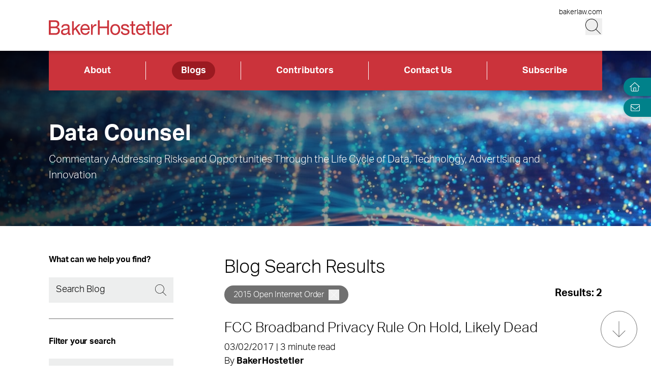

--- FILE ---
content_type: text/html; charset=utf-8
request_url: https://www.bakerdatacounsel.com/blogs/?tag=2015+Open+Internet+Order
body_size: 9532
content:
<!DOCTYPE html><html lang="en" class="text-base font-light md:overflow-y-scroll md:text-lg"><head><meta charSet="utf-8"/><meta property="og:type" content="website"/><meta property="og:locale" content="en_US"/><meta property="og:site_name" content="Data Counsel"/><title>Blogs | Data Counsel</title><meta name="robots" content="noindex,nofollow"/><meta property="og:title" content="Blogs | Data Counsel"/><meta property="og:url" content="https://www.bakerdatacounsel.com/blogs/"/><meta property="og:image"/><link rel="canonical" href="https://www.bakerdatacounsel.com/blogs/"/><meta name="google-site-verification" content="3hozuZeLY7Yeqad0kSEBUd645V0-IcpY0YMPI1JL27Y"/><meta name="google-site-verification" content="agP1hMXrBRyNwKFPehkFxl_PyNv79gHioK3W5P2bVgs"/><meta name="google-site-verification" content="0BXrjHfITYCxG9MhnjRl4vzFzjhhS3lBOYlCYx9G0h0"/><meta name="google-site-verification" content="5tTDy5QWt3cSL3BajZblR8UgpTDERVCDSfIStz7YFBA"/><meta name="google-site-verification" content="GVI2i3Fbvp04HYnzWiU87M4CnAJ-Mde-jGhI0XsvPCw"/><meta name="google-site-verification" content="px2unDmk9UbwbEpzFEdbArNLSFY9bRTSTZwUDhEqGlU"/><meta name="google-site-verification" content="CTQ93l_FJalDf99J0g1SaMw4ICRLNXI6OzqmcdFR8dQ"/><meta name="google-site-verification" content="TbW-beyh0D8lh5PlSbhAERZiMWAm2se7mGXHzrzWF5k"/><meta name="google-site-verification" content="AYOJCbEudVom1tZEvoIHD3Goe3ZdYE8opfKb5NH0Iok"/><meta name="google-site-verification" content="hB_L5fJd5MhUbyC-zC63YQ-MJFG-fwesNwtQHQM4MK4"/><meta name="google-site-verification" content="zT23BM9miS5q1GgM1Z1NGAi3jQK3q0DXja8RdcbEuTk"/><meta name="google-site-verification" content="ffcFIQZye9RKoy03GEXCNGJu2Ab6j3hUBBN8g9MHkGU"/><meta name="google-site-verification" content="HxBHLULylu-Rm4C-NzYOw1vsudVD4CM9imqbUCZTlug"/><meta name="google-site-verification" content="ONwVZpbBCL8Wccl_inVfFyjtiq8M9xgzKjJ96chaPr0"/><meta name="viewport" content="width=device-width, initial-scale=1.0"/><meta http-equiv="x-ua-compatible" content="ie=edge"/><link rel="preload" as="image" imageSrcSet="/_next/image/?url=https%3A%2F%2Fadmin.bakerdatacounsel.com%2Fwp-content%2Fuploads%2F2025%2F04%2FNetwork-multicolored-data-wave-GettyImages-13770644823_1920x354.jpg&amp;w=640&amp;q=100 640w, /_next/image/?url=https%3A%2F%2Fadmin.bakerdatacounsel.com%2Fwp-content%2Fuploads%2F2025%2F04%2FNetwork-multicolored-data-wave-GettyImages-13770644823_1920x354.jpg&amp;w=750&amp;q=100 750w, /_next/image/?url=https%3A%2F%2Fadmin.bakerdatacounsel.com%2Fwp-content%2Fuploads%2F2025%2F04%2FNetwork-multicolored-data-wave-GettyImages-13770644823_1920x354.jpg&amp;w=828&amp;q=100 828w, /_next/image/?url=https%3A%2F%2Fadmin.bakerdatacounsel.com%2Fwp-content%2Fuploads%2F2025%2F04%2FNetwork-multicolored-data-wave-GettyImages-13770644823_1920x354.jpg&amp;w=1080&amp;q=100 1080w, /_next/image/?url=https%3A%2F%2Fadmin.bakerdatacounsel.com%2Fwp-content%2Fuploads%2F2025%2F04%2FNetwork-multicolored-data-wave-GettyImages-13770644823_1920x354.jpg&amp;w=1200&amp;q=100 1200w, /_next/image/?url=https%3A%2F%2Fadmin.bakerdatacounsel.com%2Fwp-content%2Fuploads%2F2025%2F04%2FNetwork-multicolored-data-wave-GettyImages-13770644823_1920x354.jpg&amp;w=1920&amp;q=100 1920w, /_next/image/?url=https%3A%2F%2Fadmin.bakerdatacounsel.com%2Fwp-content%2Fuploads%2F2025%2F04%2FNetwork-multicolored-data-wave-GettyImages-13770644823_1920x354.jpg&amp;w=2048&amp;q=100 2048w, /_next/image/?url=https%3A%2F%2Fadmin.bakerdatacounsel.com%2Fwp-content%2Fuploads%2F2025%2F04%2FNetwork-multicolored-data-wave-GettyImages-13770644823_1920x354.jpg&amp;w=3840&amp;q=100 3840w" imageSizes="100vw" fetchpriority="high"/><meta name="next-head-count" content="27"/><link rel="apple-touch-icon" sizes="180x180" href="/favicon/apple-touch-icon.png"/><link rel="icon" type="image/png" sizes="32x32" href="/favicon/favicon-32x32.png"/><link rel="icon" type="image/png" sizes="16x16" href="/favicon/favicon-16x16.png"/><link rel="manifest" href="/favicon/site.webmanifest" crossorigin="use-credentials"/><link rel="mask-icon" href="/favicon/safari-pinned-tab.svg" color="#cb333b"/><link rel="shortcut icon" href="/favicon/favicon.ico"/><meta name="msapplication-TileColor" content="#cb333b"/><meta name="msapplication-config" content="/favicon/browserconfig.xml"/><meta name="theme-color" content="#fff"/><link rel="preconnect" href="https://use.typekit.net" crossorigin /><link rel="preload" href="/_next/static/css/f05a5e4330f5ae45.css" as="style"/><link rel="stylesheet" href="/_next/static/css/f05a5e4330f5ae45.css" data-n-g=""/><link rel="preload" href="/_next/static/css/f8745fa97e70d351.css" as="style"/><link rel="stylesheet" href="/_next/static/css/f8745fa97e70d351.css" data-n-p=""/><noscript data-n-css=""></noscript><script defer="" nomodule="" src="/_next/static/chunks/polyfills-42372ed130431b0a.js"></script><script src="/_next/static/chunks/webpack-54649d8d08b8c008.js" defer=""></script><script src="/_next/static/chunks/framework-945b357d4a851f4b.js" defer=""></script><script src="/_next/static/chunks/main-6d2f77a4512ad2c5.js" defer=""></script><script src="/_next/static/chunks/pages/_app-82271292e89b2752.js" defer=""></script><script src="/_next/static/chunks/3417-28da2db995d65442.js" defer=""></script><script src="/_next/static/chunks/6233-3be87d236c261722.js" defer=""></script><script src="/_next/static/chunks/129-a12da1089f5f4d32.js" defer=""></script><script src="/_next/static/chunks/5467-e6ffd456e45f675a.js" defer=""></script><script src="/_next/static/chunks/2651-d8b5e748342edb48.js" defer=""></script><script src="/_next/static/chunks/6656-ee427a5be5dd5ed2.js" defer=""></script><script src="/_next/static/chunks/6760-f486112541546134.js" defer=""></script><script src="/_next/static/chunks/3381-26810605d010a429.js" defer=""></script><script src="/_next/static/chunks/1551-7a17632d68749452.js" defer=""></script><script src="/_next/static/chunks/3965-e27c1f22562a2594.js" defer=""></script><script src="/_next/static/chunks/1310-871c18580a61a1c3.js" defer=""></script><script src="/_next/static/chunks/5808-26302c82d67fa4f9.js" defer=""></script><script src="/_next/static/chunks/pages/blogs/%5B%5B...slug%5D%5D-6ffc995ef3ac86dd.js" defer=""></script><script src="/_next/static/_1lSFA6kCO4nqEkMtfpHW/_buildManifest.js" defer=""></script><script src="/_next/static/_1lSFA6kCO4nqEkMtfpHW/_ssgManifest.js" defer=""></script><style data-href="https://use.typekit.net/wbi6ufe.css">@import url("https://p.typekit.net/p.css?s=1&k=wbi6ufe&ht=tk&f=14034.14035.14036.14037&a=84481522&app=typekit&e=css");@font-face{font-family:"aktiv-grotesk";src:url("https://use.typekit.net/af/a798a9/000000000000000077359d55/30/l?primer=f592e0a4b9356877842506ce344308576437e4f677d7c9b78ca2162e6cad991a&fvd=n7&v=3") format("woff2"),url("https://use.typekit.net/af/a798a9/000000000000000077359d55/30/d?primer=f592e0a4b9356877842506ce344308576437e4f677d7c9b78ca2162e6cad991a&fvd=n7&v=3") format("woff"),url("https://use.typekit.net/af/a798a9/000000000000000077359d55/30/a?primer=f592e0a4b9356877842506ce344308576437e4f677d7c9b78ca2162e6cad991a&fvd=n7&v=3") format("opentype");font-display:swap;font-style:normal;font-weight:700;font-stretch:normal}@font-face{font-family:"aktiv-grotesk";src:url("https://use.typekit.net/af/8e3d9f/000000000000000077359d58/30/l?primer=f592e0a4b9356877842506ce344308576437e4f677d7c9b78ca2162e6cad991a&fvd=i7&v=3") format("woff2"),url("https://use.typekit.net/af/8e3d9f/000000000000000077359d58/30/d?primer=f592e0a4b9356877842506ce344308576437e4f677d7c9b78ca2162e6cad991a&fvd=i7&v=3") format("woff"),url("https://use.typekit.net/af/8e3d9f/000000000000000077359d58/30/a?primer=f592e0a4b9356877842506ce344308576437e4f677d7c9b78ca2162e6cad991a&fvd=i7&v=3") format("opentype");font-display:swap;font-style:italic;font-weight:700;font-stretch:normal}@font-face{font-family:"aktiv-grotesk";src:url("https://use.typekit.net/af/63d81f/000000000000000077359d5a/30/l?primer=f592e0a4b9356877842506ce344308576437e4f677d7c9b78ca2162e6cad991a&fvd=n3&v=3") format("woff2"),url("https://use.typekit.net/af/63d81f/000000000000000077359d5a/30/d?primer=f592e0a4b9356877842506ce344308576437e4f677d7c9b78ca2162e6cad991a&fvd=n3&v=3") format("woff"),url("https://use.typekit.net/af/63d81f/000000000000000077359d5a/30/a?primer=f592e0a4b9356877842506ce344308576437e4f677d7c9b78ca2162e6cad991a&fvd=n3&v=3") format("opentype");font-display:swap;font-style:normal;font-weight:300;font-stretch:normal}@font-face{font-family:"aktiv-grotesk";src:url("https://use.typekit.net/af/e4f1f2/000000000000000077359d5c/30/l?primer=f592e0a4b9356877842506ce344308576437e4f677d7c9b78ca2162e6cad991a&fvd=i3&v=3") format("woff2"),url("https://use.typekit.net/af/e4f1f2/000000000000000077359d5c/30/d?primer=f592e0a4b9356877842506ce344308576437e4f677d7c9b78ca2162e6cad991a&fvd=i3&v=3") format("woff"),url("https://use.typekit.net/af/e4f1f2/000000000000000077359d5c/30/a?primer=f592e0a4b9356877842506ce344308576437e4f677d7c9b78ca2162e6cad991a&fvd=i3&v=3") format("opentype");font-display:swap;font-style:italic;font-weight:300;font-stretch:normal}.tk-aktiv-grotesk{font-family:"aktiv-grotesk",sans-serif}</style></head><body><div id="__next"><a href="#page-content" class="SkipToContent_skip__YR1vo">Skip to Main Content</a><header role="banner" class="container fixed left-1/2 top-0 z-50 flex min-h-hm -translate-x-1/2 justify-between bg-white shadow md:min-h-hd"><div class="mb-4 flex w-full items-end justify-between md:mb-7"><a aria-label="Back to Home" class="border-b-0" href="/"><figure></figure></a><div class="flex flex-col items-end lg:gap-1"><a class="border-b-0 text-xs hover:text-black hover:underline hover:underline-offset-3" target="_blank" href="https://www.bakerlaw.com/">bakerlaw.com</a><div class="flex flex-row items-end"><button class="min-h-[27px] w-[27px] md:min-h-[33px] md:w-[33px]" aria-label="Search Button"><svg fill="currentColor" viewBox="0 0 512 512" aria-hidden="true" class="h-[24px] w-[24px] md:h-[30px] md:w-[30px]"><title>Search</title><path d="M509.7 498.3l-149.2-149.2C394.8 312.1 415.1 262.6 415.1 208c0-114.9-93.13-208-208-208S-.0002 93.13-.0002 208S93.12 416 207.1 416c54.55 0 104.1-21.17 141.2-55.54l149.2 149.2C499.9 511.2 501.9 512 503.1 512s4.094-.7813 5.656-2.344C512.8 506.5 512.8 501.5 509.7 498.3zM207.1 400c-105.9 0-192-86.13-192-192s86.13-192 192-192s192 86.13 192 192S313.9 400 207.1 400z"></path></svg></button><button class="ml-3 block min-h-[27px] w-[27px] md:min-h-[33px] md:w-[33px] xl:hidden" aria-label="Menu Button"><svg fill="currentColor" viewBox="0 0 448 512" aria-hidden="true" class="h-[24px] w-[24px] md:h-[30px] md:w-[30px]"><title>Menu</title><path d="M0 88C0 83.58 3.582 80 8 80H440C444.4 80 448 83.58 448 88C448 92.42 444.4 96 440 96H8C3.582 96 0 92.42 0 88zM0 248C0 243.6 3.582 240 8 240H440C444.4 240 448 243.6 448 248C448 252.4 444.4 256 440 256H8C3.582 256 0 252.4 0 248zM440 416H8C3.582 416 0 412.4 0 408C0 403.6 3.582 400 8 400H440C444.4 400 448 403.6 448 408C448 412.4 444.4 416 440 416z"></path></svg></button></div></div></div></header><section aria-label="Overlay Menu" class="fixed right-0 top-hm z-50 block h-screen max-w-screen bg-red-500 shadow transition-all duration-700 ease-in-out md:top-hd xl:hidden 4xl:right-outer-gap w-0" data-headlessui-state=""><div class="overflow-y-scroll px-mobile md:px-6" id="headlessui-popover-panel-:Rbar6:" tabindex="-1" style="--button-width:0px" data-headlessui-state=""></div></section><span hidden="" style="position:fixed;top:1px;left:1px;width:1px;height:0;padding:0;margin:-1px;overflow:hidden;clip:rect(0, 0, 0, 0);white-space:nowrap;border-width:0;display:none"></span><section aria-label="Overlay Search" class="fixed right-0 top-hm z-50 h-screen max-w-screen bg-gray-200 shadow transition-all duration-700 ease-in-out md:top-hd 4xl:right-outer-gap w-0" data-headlessui-state=""><div class="px-mobile md:px-6" id="headlessui-popover-panel-:Rber6:" tabindex="-1" style="--button-width:0px" data-headlessui-state=""></div></section><span hidden="" style="position:fixed;top:1px;left:1px;width:1px;height:0;padding:0;margin:-1px;overflow:hidden;clip:rect(0, 0, 0, 0);white-space:nowrap;border-width:0;display:none"></span><div class="headroom-wrapper"><div class="headroom headroom--unfixed"><nav class="inline-flex w-full items-center bg-red-500" aria-label="Header Menu"><ul class="flex w-full justify-between flex-column"><li class="border-r border-white flex-auto text-center px-4 last:border-0 group relative"><a target="_self" class="text-white hover:text-white border-b-0 font-bold block px-4 py-1 rounded-4xl inline-block hover:underline hover:underline-offset-4" href="/about/overview/">About</a></li><li class="border-r border-white flex-auto text-center px-4 last:border-0 group relative"><a target="_self" class="bg-red-800 text-white hover:text-white border-b-0 font-bold block px-4 py-1 rounded-4xl inline-block hover:underline hover:underline-offset-4" href="/blogs/">Blogs</a></li><li class="border-r border-white flex-auto text-center px-4 last:border-0 group relative"><a target="_self" class="text-white hover:text-white border-b-0 font-bold block px-4 py-1 rounded-4xl inline-block hover:underline hover:underline-offset-4" href="/contributors/">Contributors</a></li><li class="border-r border-white flex-auto text-center px-4 last:border-0 group relative"><a target="_self" class="text-white hover:text-white border-b-0 font-bold block px-4 py-1 rounded-4xl inline-block hover:underline hover:underline-offset-4" href="/contact-us/">Contact Us</a></li><li class="border-r border-white flex-auto text-center px-4 last:border-0 group relative"><a target="_blank" class="text-white hover:text-white border-b-0 font-bold block px-4 py-1 rounded-4xl inline-block hover:underline hover:underline-offset-4" href="https://bh.bakerlaw.com/5/3/blog-subscription-forms/blog---data-counsel.asp#new_tab">Subscribe</a></li></ul></nav></div></div><div class="mt-[65px] flex flex-1 flex-col md:mt-[100px]"><section class="container relative mb-8 h-image-hm bg-gradient-to-r from-black to-teal-700 text-white md:mb-12 md:h-image-hd" aria-label="Site Header" role="banner"><div class="mt-8 flex h-full w-full flex-col items-start md:mt-0 md:justify-center xl:mt-menu xl:h-full-menu"><div class="Image_image__a3IOa absolute left-0 top-0 h-full w-full object-cover Image_hasImageFill__oJnmL"><img alt="Data Counsel Header Image" fetchpriority="high" decoding="async" data-nimg="fill" class="Image_imageFill__0p_aD" style="position:absolute;height:100%;width:100%;left:0;top:0;right:0;bottom:0;color:transparent" sizes="100vw" srcSet="/_next/image/?url=https%3A%2F%2Fadmin.bakerdatacounsel.com%2Fwp-content%2Fuploads%2F2025%2F04%2FNetwork-multicolored-data-wave-GettyImages-13770644823_1920x354.jpg&amp;w=640&amp;q=100 640w, /_next/image/?url=https%3A%2F%2Fadmin.bakerdatacounsel.com%2Fwp-content%2Fuploads%2F2025%2F04%2FNetwork-multicolored-data-wave-GettyImages-13770644823_1920x354.jpg&amp;w=750&amp;q=100 750w, /_next/image/?url=https%3A%2F%2Fadmin.bakerdatacounsel.com%2Fwp-content%2Fuploads%2F2025%2F04%2FNetwork-multicolored-data-wave-GettyImages-13770644823_1920x354.jpg&amp;w=828&amp;q=100 828w, /_next/image/?url=https%3A%2F%2Fadmin.bakerdatacounsel.com%2Fwp-content%2Fuploads%2F2025%2F04%2FNetwork-multicolored-data-wave-GettyImages-13770644823_1920x354.jpg&amp;w=1080&amp;q=100 1080w, /_next/image/?url=https%3A%2F%2Fadmin.bakerdatacounsel.com%2Fwp-content%2Fuploads%2F2025%2F04%2FNetwork-multicolored-data-wave-GettyImages-13770644823_1920x354.jpg&amp;w=1200&amp;q=100 1200w, /_next/image/?url=https%3A%2F%2Fadmin.bakerdatacounsel.com%2Fwp-content%2Fuploads%2F2025%2F04%2FNetwork-multicolored-data-wave-GettyImages-13770644823_1920x354.jpg&amp;w=1920&amp;q=100 1920w, /_next/image/?url=https%3A%2F%2Fadmin.bakerdatacounsel.com%2Fwp-content%2Fuploads%2F2025%2F04%2FNetwork-multicolored-data-wave-GettyImages-13770644823_1920x354.jpg&amp;w=2048&amp;q=100 2048w, /_next/image/?url=https%3A%2F%2Fadmin.bakerdatacounsel.com%2Fwp-content%2Fuploads%2F2025%2F04%2FNetwork-multicolored-data-wave-GettyImages-13770644823_1920x354.jpg&amp;w=3840&amp;q=100 3840w" src="/_next/image/?url=https%3A%2F%2Fadmin.bakerdatacounsel.com%2Fwp-content%2Fuploads%2F2025%2F04%2FNetwork-multicolored-data-wave-GettyImages-13770644823_1920x354.jpg&amp;w=3840&amp;q=100"/></div><div class="absolute left-0 top-0 h-full w-full bg-gradient-to-r from-black to-transparent opacity-80 bg-blend-multiply"></div><h1 class="relative w-11/12 2xl:w-full">Data Counsel</h1><div class="RichText_richtext__0_pny relative mt-2 w-11/12 md:text-lg 2xl:max-w-2xl 2xl:text-2xl">Commentary Addressing Risks and Opportunities Through the Life Cycle of Data, Technology, Advertising and Innovation</div></div></section><main id="page-content"><div class="relative flex grow flex-col"></div><section aria-label="Featured Resources" class="flex flex-col justify-center bg-gradient-to-b from-gray-200 via-gray-200 to-white pb-18 pl-mobile pt-12 xl:container md:pl-desktop"><div style="opacity:0"><h2 class="relative after:absolute after:-bottom-4 after:left-0 after:box-content after:h-[3px] after:w-16 after:bg-red-500 mb-12 md:mb-16 text-black">Featured Resources</h2></div><div style="opacity:0;transform:translateY(50%)"><div class="grid auto-cols-[minmax(340px,_1fr)] grid-flow-col overflow-y-hidden overflow-x-visible whitespace-nowrap scrollbar-hide xl:grid-flow-row xl:gap-8 xl:whitespace-normal xl:grid-cols-4 pb-5 xl:pb-0"><div class="group relative mr-3 inline-block aspect-[3/4] min-h-[380px] whitespace-normal bg-white xl:mr-0 xl:block xl:w-auto max-w-[328px] xl:max-w-none"><a class="absolute left-0 top-0 h-full w-full border-b-0 text-black hover:text-black" target="" href="/blogs/welcome-to-the-10th-edition-of-our-annual-data-security-incident-response-report/"><div class="relative h-[40%]"><div class="Image_image__a3IOa relative h-full w-full overflow-hidden [&amp;&gt;img]:transition-transform [&amp;&gt;img]:delay-100 [&amp;&gt;img]:duration-300 [&amp;&gt;img]:group-hover:scale-[1.08] Image_hasImageFill__oJnmL"><img alt="Welcome to the 10th edition of our annual Data Security Incident Response Report!" loading="lazy" decoding="async" data-nimg="fill" class="Image_imageFill__0p_aD" style="position:absolute;height:100%;width:100%;left:0;top:0;right:0;bottom:0;color:transparent" sizes="(max-width: 768px) 100vw, (max-width: 1024px) 50vw, (max-width: 1280px) 33vw, 25vw" srcSet="/_next/image/?url=https%3A%2F%2Fadmin.bakerdatacounsel.com%2Fwp-content%2Fuploads%2F2024%2F04%2FDSIR-2024_social-media-and-web-graphics-1200x630-2-1024x538.jpg&amp;w=256&amp;q=100 256w, /_next/image/?url=https%3A%2F%2Fadmin.bakerdatacounsel.com%2Fwp-content%2Fuploads%2F2024%2F04%2FDSIR-2024_social-media-and-web-graphics-1200x630-2-1024x538.jpg&amp;w=384&amp;q=100 384w, /_next/image/?url=https%3A%2F%2Fadmin.bakerdatacounsel.com%2Fwp-content%2Fuploads%2F2024%2F04%2FDSIR-2024_social-media-and-web-graphics-1200x630-2-1024x538.jpg&amp;w=640&amp;q=100 640w, /_next/image/?url=https%3A%2F%2Fadmin.bakerdatacounsel.com%2Fwp-content%2Fuploads%2F2024%2F04%2FDSIR-2024_social-media-and-web-graphics-1200x630-2-1024x538.jpg&amp;w=750&amp;q=100 750w, /_next/image/?url=https%3A%2F%2Fadmin.bakerdatacounsel.com%2Fwp-content%2Fuploads%2F2024%2F04%2FDSIR-2024_social-media-and-web-graphics-1200x630-2-1024x538.jpg&amp;w=828&amp;q=100 828w, /_next/image/?url=https%3A%2F%2Fadmin.bakerdatacounsel.com%2Fwp-content%2Fuploads%2F2024%2F04%2FDSIR-2024_social-media-and-web-graphics-1200x630-2-1024x538.jpg&amp;w=1080&amp;q=100 1080w, /_next/image/?url=https%3A%2F%2Fadmin.bakerdatacounsel.com%2Fwp-content%2Fuploads%2F2024%2F04%2FDSIR-2024_social-media-and-web-graphics-1200x630-2-1024x538.jpg&amp;w=1200&amp;q=100 1200w, /_next/image/?url=https%3A%2F%2Fadmin.bakerdatacounsel.com%2Fwp-content%2Fuploads%2F2024%2F04%2FDSIR-2024_social-media-and-web-graphics-1200x630-2-1024x538.jpg&amp;w=1920&amp;q=100 1920w, /_next/image/?url=https%3A%2F%2Fadmin.bakerdatacounsel.com%2Fwp-content%2Fuploads%2F2024%2F04%2FDSIR-2024_social-media-and-web-graphics-1200x630-2-1024x538.jpg&amp;w=2048&amp;q=100 2048w, /_next/image/?url=https%3A%2F%2Fadmin.bakerdatacounsel.com%2Fwp-content%2Fuploads%2F2024%2F04%2FDSIR-2024_social-media-and-web-graphics-1200x630-2-1024x538.jpg&amp;w=3840&amp;q=100 3840w" src="/_next/image/?url=https%3A%2F%2Fadmin.bakerdatacounsel.com%2Fwp-content%2Fuploads%2F2024%2F04%2FDSIR-2024_social-media-and-web-graphics-1200x630-2-1024x538.jpg&amp;w=3840&amp;q=100"/></div></div><div class="flex h-[60%] flex-col justify-between px-4 py-4 3xl:py-5"><div><p class="mb-1 text-sm font-bold">Data Security Incident Response</p><p class="line-clamp-3 text-lg leading-6 text-black 3xl:text-2xl">Welcome to the 10th edition of our annual Data Security Incident Response Report!</p></div><svg fill="currentColor" viewBox="0 0 512 512" aria-hidden="true" class="transition-translate h-[24px] w-[24px] fill-red-500 duration-300 group-hover:translate-x-2/3 group-hover:delay-100"><title>Arrow Right</title><path d="M509.7 261.7c3.125-3.125 3.125-8.188 0-11.31l-152-152C356.1 96.78 354.1 95.1 352 95.1s-4.094 .7813-5.656 2.344c-3.125 3.125-3.125 8.188 0 11.31l138.3 138.3H8c-4.406 0-8 3.578-8 8C0 260.4 3.594 263.1 8 263.1h476.7l-138.3 138.3c-3.125 3.125-3.125 8.188 0 11.31s8.188 3.125 11.31 0L509.7 261.7z"></path></svg></div></a></div><div class="group relative mr-3 inline-block aspect-[3/4] min-h-[380px] whitespace-normal bg-white xl:mr-0 xl:block xl:w-auto max-w-[328px] xl:max-w-none"><a class="absolute left-0 top-0 h-full w-full border-b-0 text-black hover:text-black" target="_blank" href="https://www.bakerlaw.com/us-data-breach-interactive-map/"><div class="relative h-[40%]"><div class="Image_image__a3IOa relative h-full w-full overflow-hidden [&amp;&gt;img]:transition-transform [&amp;&gt;img]:delay-100 [&amp;&gt;img]:duration-300 [&amp;&gt;img]:group-hover:scale-[1.08] Image_hasImageFill__oJnmL"><img alt="US Data Breach Notification Law Interactive Map" loading="lazy" decoding="async" data-nimg="fill" class="Image_imageFill__0p_aD" style="position:absolute;height:100%;width:100%;left:0;top:0;right:0;bottom:0;color:transparent" sizes="(max-width: 768px) 100vw, (max-width: 1024px) 50vw, (max-width: 1280px) 33vw, 25vw" srcSet="/_next/image/?url=https%3A%2F%2Fadmin.bakerdatacounsel.com%2Fwp-content%2Fuploads%2F2023%2F07%2FUS-Data-Breach-Map-THUMB.png&amp;w=256&amp;q=100 256w, /_next/image/?url=https%3A%2F%2Fadmin.bakerdatacounsel.com%2Fwp-content%2Fuploads%2F2023%2F07%2FUS-Data-Breach-Map-THUMB.png&amp;w=384&amp;q=100 384w, /_next/image/?url=https%3A%2F%2Fadmin.bakerdatacounsel.com%2Fwp-content%2Fuploads%2F2023%2F07%2FUS-Data-Breach-Map-THUMB.png&amp;w=640&amp;q=100 640w, /_next/image/?url=https%3A%2F%2Fadmin.bakerdatacounsel.com%2Fwp-content%2Fuploads%2F2023%2F07%2FUS-Data-Breach-Map-THUMB.png&amp;w=750&amp;q=100 750w, /_next/image/?url=https%3A%2F%2Fadmin.bakerdatacounsel.com%2Fwp-content%2Fuploads%2F2023%2F07%2FUS-Data-Breach-Map-THUMB.png&amp;w=828&amp;q=100 828w, /_next/image/?url=https%3A%2F%2Fadmin.bakerdatacounsel.com%2Fwp-content%2Fuploads%2F2023%2F07%2FUS-Data-Breach-Map-THUMB.png&amp;w=1080&amp;q=100 1080w, /_next/image/?url=https%3A%2F%2Fadmin.bakerdatacounsel.com%2Fwp-content%2Fuploads%2F2023%2F07%2FUS-Data-Breach-Map-THUMB.png&amp;w=1200&amp;q=100 1200w, /_next/image/?url=https%3A%2F%2Fadmin.bakerdatacounsel.com%2Fwp-content%2Fuploads%2F2023%2F07%2FUS-Data-Breach-Map-THUMB.png&amp;w=1920&amp;q=100 1920w, /_next/image/?url=https%3A%2F%2Fadmin.bakerdatacounsel.com%2Fwp-content%2Fuploads%2F2023%2F07%2FUS-Data-Breach-Map-THUMB.png&amp;w=2048&amp;q=100 2048w, /_next/image/?url=https%3A%2F%2Fadmin.bakerdatacounsel.com%2Fwp-content%2Fuploads%2F2023%2F07%2FUS-Data-Breach-Map-THUMB.png&amp;w=3840&amp;q=100 3840w" src="/_next/image/?url=https%3A%2F%2Fadmin.bakerdatacounsel.com%2Fwp-content%2Fuploads%2F2023%2F07%2FUS-Data-Breach-Map-THUMB.png&amp;w=3840&amp;q=100"/></div></div><div class="flex h-[60%] flex-col justify-between px-4 py-4 3xl:py-5"><div><p class="mb-1 text-sm font-bold">Data Counsel</p><p class="line-clamp-3 text-lg leading-6 text-black 3xl:text-2xl">US Data Breach Notification Law Interactive Map</p></div><svg fill="currentColor" viewBox="0 0 512 512" aria-hidden="true" class="transition-translate h-[24px] w-[24px] fill-red-500 duration-300 group-hover:translate-x-2/3 group-hover:delay-100"><title>Arrow Right</title><path d="M509.7 261.7c3.125-3.125 3.125-8.188 0-11.31l-152-152C356.1 96.78 354.1 95.1 352 95.1s-4.094 .7813-5.656 2.344c-3.125 3.125-3.125 8.188 0 11.31l138.3 138.3H8c-4.406 0-8 3.578-8 8C0 260.4 3.594 263.1 8 263.1h476.7l-138.3 138.3c-3.125 3.125-3.125 8.188 0 11.31s8.188 3.125 11.31 0L509.7 261.7z"></path></svg></div></a></div><div class="group relative mr-3 inline-block aspect-[3/4] min-h-[380px] whitespace-normal bg-white xl:mr-0 xl:block xl:w-auto max-w-[328px] xl:max-w-none"><a class="absolute left-0 top-0 h-full w-full border-b-0 text-black hover:text-black" target="_blank" href="https://www.bakerlaw.com/eu-gdpr-data-breach-interactive-map/"><div class="relative h-[40%]"><div class="Image_image__a3IOa relative h-full w-full overflow-hidden [&amp;&gt;img]:transition-transform [&amp;&gt;img]:delay-100 [&amp;&gt;img]:duration-300 [&amp;&gt;img]:group-hover:scale-[1.08] Image_hasImageFill__oJnmL"><img alt="EU GDPR Data Breach Notification Interactive Map" loading="lazy" decoding="async" data-nimg="fill" class="Image_imageFill__0p_aD" style="position:absolute;height:100%;width:100%;left:0;top:0;right:0;bottom:0;color:transparent" sizes="(max-width: 768px) 100vw, (max-width: 1024px) 50vw, (max-width: 1280px) 33vw, 25vw" srcSet="/_next/image/?url=https%3A%2F%2Fadmin.bakerdatacounsel.com%2Fwp-content%2Fuploads%2F2023%2F07%2FEU-Map-Resource-Image-Thumb.png&amp;w=256&amp;q=100 256w, /_next/image/?url=https%3A%2F%2Fadmin.bakerdatacounsel.com%2Fwp-content%2Fuploads%2F2023%2F07%2FEU-Map-Resource-Image-Thumb.png&amp;w=384&amp;q=100 384w, /_next/image/?url=https%3A%2F%2Fadmin.bakerdatacounsel.com%2Fwp-content%2Fuploads%2F2023%2F07%2FEU-Map-Resource-Image-Thumb.png&amp;w=640&amp;q=100 640w, /_next/image/?url=https%3A%2F%2Fadmin.bakerdatacounsel.com%2Fwp-content%2Fuploads%2F2023%2F07%2FEU-Map-Resource-Image-Thumb.png&amp;w=750&amp;q=100 750w, /_next/image/?url=https%3A%2F%2Fadmin.bakerdatacounsel.com%2Fwp-content%2Fuploads%2F2023%2F07%2FEU-Map-Resource-Image-Thumb.png&amp;w=828&amp;q=100 828w, /_next/image/?url=https%3A%2F%2Fadmin.bakerdatacounsel.com%2Fwp-content%2Fuploads%2F2023%2F07%2FEU-Map-Resource-Image-Thumb.png&amp;w=1080&amp;q=100 1080w, /_next/image/?url=https%3A%2F%2Fadmin.bakerdatacounsel.com%2Fwp-content%2Fuploads%2F2023%2F07%2FEU-Map-Resource-Image-Thumb.png&amp;w=1200&amp;q=100 1200w, /_next/image/?url=https%3A%2F%2Fadmin.bakerdatacounsel.com%2Fwp-content%2Fuploads%2F2023%2F07%2FEU-Map-Resource-Image-Thumb.png&amp;w=1920&amp;q=100 1920w, /_next/image/?url=https%3A%2F%2Fadmin.bakerdatacounsel.com%2Fwp-content%2Fuploads%2F2023%2F07%2FEU-Map-Resource-Image-Thumb.png&amp;w=2048&amp;q=100 2048w, /_next/image/?url=https%3A%2F%2Fadmin.bakerdatacounsel.com%2Fwp-content%2Fuploads%2F2023%2F07%2FEU-Map-Resource-Image-Thumb.png&amp;w=3840&amp;q=100 3840w" src="/_next/image/?url=https%3A%2F%2Fadmin.bakerdatacounsel.com%2Fwp-content%2Fuploads%2F2023%2F07%2FEU-Map-Resource-Image-Thumb.png&amp;w=3840&amp;q=100"/></div></div><div class="flex h-[60%] flex-col justify-between px-4 py-4 3xl:py-5"><div><p class="mb-1 text-sm font-bold">Data Counsel</p><p class="line-clamp-3 text-lg leading-6 text-black 3xl:text-2xl">EU GDPR Data Breach Notification Interactive Map</p></div><svg fill="currentColor" viewBox="0 0 512 512" aria-hidden="true" class="transition-translate h-[24px] w-[24px] fill-red-500 duration-300 group-hover:translate-x-2/3 group-hover:delay-100"><title>Arrow Right</title><path d="M509.7 261.7c3.125-3.125 3.125-8.188 0-11.31l-152-152C356.1 96.78 354.1 95.1 352 95.1s-4.094 .7813-5.656 2.344c-3.125 3.125-3.125 8.188 0 11.31l138.3 138.3H8c-4.406 0-8 3.578-8 8C0 260.4 3.594 263.1 8 263.1h476.7l-138.3 138.3c-3.125 3.125-3.125 8.188 0 11.31s8.188 3.125 11.31 0L509.7 261.7z"></path></svg></div></a></div></div></div></section></main><div class="fixed right-0 top-26 z-30 flex flex-col md:top-34"><div class="flex justify-end"><section class="PageTools_tool__5aAjm"><a class="border-none hover:border-none" aria-label="Home" title="Home" href="/"><svg fill="currentColor" viewBox="0 0 512 512" aria-hidden="true" class="-ml-[4px] h-4 w-5 cursor-pointer fill-white"><title>Home</title><path d="M298.6 4c-6-5.3-15.1-5.3-21.2 0L5.4 244c-6.6 5.8-7.3 16-1.4 22.6s16 7.3 22.6 1.4L64 235V432c0 44.2 35.8 80 80 80H432c44.2 0 80-35.8 80-80V235l37.4 33c6.6 5.8 16.7 5.2 22.6-1.4s5.2-16.7-1.4-22.6L298.6 4zM96 432V206.7L288 37.3 480 206.7V432c0 26.5-21.5 48-48 48H368V320c0-17.7-14.3-32-32-32H240c-17.7 0-32 14.3-32 32V480H144c-26.5 0-48-21.5-48-48zm144 48V320h96V480H240z"></path></svg></a></section></div><div class="flex justify-end"></div></div><div class="opacity-100 pointer-events-none fixed bottom-8 right-6 z-20 hidden h-16 w-16 items-center justify-center rounded-full border border-solid border-gray-400 transition-opacity duration-200 md:flex"><div class="h-full w-full rounded-full bg-white opacity-10"></div><svg fill="currentColor" viewBox="0 0 384 512" aria-hidden="true" class="absolute h-8 w-8 fill-gray-400"><title>Arrow Down</title><path d="M368.2 307.1l-170.5 170.5c-3.14 3.14-8.226 3.14-11.37 0L15.82 307.1c-3.14-3.14-3.14-8.226 0-11.37c3.14-3.14 8.226-3.14 11.37 0l156.8 156.8V40.04c0-4.427 3.596-8.034 8.038-8.034s8.036 3.607 8.036 8.034v412.5l156.8-156.8c3.14-3.14 8.226-3.14 11.37 0C371.3 298.9 371.3 304 368.2 307.1z"></path></svg></div><div class="hidden opacity-0 group fixed bottom-8 right-6 z-20 flex h-11 w-11 cursor-pointer items-center justify-center rounded-full border border-solid border-teal-700 transition-opacity duration-200 md:h-16 md:w-16"><div class="h-full w-full rounded-full bg-teal-700 group-hover:bg-teal-500"></div><svg fill="currentColor" viewBox="0 0 384 512" aria-hidden="true" class="absolute h-5 w-5 rotate-180 fill-white md:h-8 md:w-8"><title>Arrow Down</title><path d="M368.2 307.1l-170.5 170.5c-3.14 3.14-8.226 3.14-11.37 0L15.82 307.1c-3.14-3.14-3.14-8.226 0-11.37c3.14-3.14 8.226-3.14 11.37 0l156.8 156.8V40.04c0-4.427 3.596-8.034 8.038-8.034s8.036 3.607 8.036 8.034v412.5l156.8-156.8c3.14-3.14 8.226-3.14 11.37 0C371.3 298.9 371.3 304 368.2 307.1z"></path></svg></div></div><footer class="container mt-auto flex flex-col justify-start py-11 lg:flex-row lg:items-start lg:justify-between lg:py-12"><div class="order-2 flex flex-col items-start lg:order-1 lg:inline-flex lg:flex-row"><span class="order-2 mr-3 mt-5 whitespace-nowrap text-center text-xs text-black lg:order-1 lg:mt-0">2026<!-- --> © <!-- -->Baker &amp; Hostetler LLP</span><nav class="order-1 leading-none lg:order-2" aria-label="Footer Menu"><ul class="flex flex-col lg:inline-flex lg:flex-row gap-y-4 lg:gap-y-0 flex-wrap flex-column"><li class="lg:after:content-[&#x27;|&#x27;] lg:after:block flex items-center mr-2 lg:after:ml-2 after:last:hidden after:text-xs group relative"><a target="_self" class="border-b border-transparent text-xs hover:text-black hover:border-black leading-tight" href="https://www.bakerlaw.com/service-terms/#new_tab">Service Terms</a></li><li class="lg:after:content-[&#x27;|&#x27;] lg:after:block flex items-center mr-2 lg:after:ml-2 after:last:hidden after:text-xs group relative"><a target="_self" class="border-b border-transparent text-xs hover:text-black hover:border-black leading-tight" href="https://www.bakerlaw.com/privacy-policy/#new_tab">Privacy Policy</a></li><li class="lg:after:content-[&#x27;|&#x27;] lg:after:block flex items-center mr-2 lg:after:ml-2 after:last:hidden after:text-xs group relative"><a target="_self" class="border-b border-transparent text-xs hover:text-black hover:border-black leading-tight" href="https://www.bakerlaw.com/california-privacy-notice/#new_tab">California Privacy Notice</a></li><li class="lg:after:content-[&#x27;|&#x27;] lg:after:block flex items-center mr-2 lg:after:ml-2 after:last:hidden after:text-xs group relative"><a target="_self" class="border-b border-transparent text-xs hover:text-black hover:border-black leading-tight" href="/contact-us/">Contact Us</a></li></ul></nav></div><div class="order-1 lg:order-2"><div class="SocialMedia_profiles__dkaAS"><div><a href="https://www.linkedin.com/company/bakerhostetler/" aria-label="View our profile at Linkedin" title="Linkedin" target="_blank"></a></div><div><a href="https://twitter.com/BakerHostetler" aria-label="View our profile at Twitter" title="Twitter" target="_blank"><svg fill="currentColor" viewBox="0 0 512 512" aria-hidden="true"><title>Twitter - X</title><path d="M64 32C28.7 32 0 60.7 0 96V416c0 35.3 28.7 64 64 64H384c35.3 0 64-28.7 64-64V96c0-35.3-28.7-64-64-64H64zm297.1 84L257.3 234.6 379.4 396H283.8L209 298.1 123.3 396H75.8l111-126.9L69.7 116h98l67.7 89.5L313.6 116h47.5zM323.3 367.6L153.4 142.9H125.1L296.9 367.6h26.3z"></path></svg></a></div><div><a href="https://www.facebook.com/BakerHostetler/" aria-label="View our profile at Facebook" title="Facebook" target="_blank"></a></div><div><a href="https://www.instagram.com/bakerhostetler/" aria-label="View our profile at Instagram" title="Instagram" target="_blank"></a></div><div><a href="https://www.youtube.com/user/BakerHostetlerLaw" aria-label="View our profile at Youtube" title="Youtube" target="_blank"></a></div><div><a href="https://www.bakerlaw.com/rss-feeds/" aria-label="View our profile at Rss" title="Rss" target="_blank"></a></div></div></div></footer></div><script id="__NEXT_DATA__" type="application/json">{"props":{"pageProps":{"posts":[],"pagination":{"__typename":"RootQueryToPostConnectionPageInfo","startCursor":null,"endCursor":null,"hasNextPage":false,"hasPreviousPage":false},"error":false,"errorMessage":null,"menus":{"header_menu":[{"__typename":"MenuItem","id":"cG9zdDo2MA==","parentId":null,"label":"About","path":"/about/overview/","target":null,"title":null,"children":[]},{"__typename":"MenuItem","id":"cG9zdDozMQ==","parentId":null,"label":"Blogs","path":"/blogs","target":null,"title":null,"children":[]},{"__typename":"MenuItem","id":"cG9zdDo1Nw==","parentId":null,"label":"Contributors","path":"/contributors/","target":null,"title":null,"children":[]},{"__typename":"MenuItem","id":"cG9zdDo1Ng==","parentId":null,"label":"Contact Us","path":"/contact-us/","target":null,"title":null,"children":[]},{"__typename":"MenuItem","id":"cG9zdDo1NQ==","parentId":null,"label":"Subscribe","path":"https://bh.bakerlaw.com/5/3/blog-subscription-forms/blog---data-counsel.asp#new_tab","target":"_blank","title":null,"children":[]}],"footer_menu":[{"__typename":"MenuItem","id":"cG9zdDo4OA==","parentId":null,"label":"Service Terms","path":"https://www.bakerlaw.com/service-terms/#new_tab","target":null,"title":null,"children":[]},{"__typename":"MenuItem","id":"cG9zdDozMDg=","parentId":null,"label":"Privacy Policy","path":"https://www.bakerlaw.com/privacy-policy/#new_tab","target":null,"title":null,"children":[]},{"__typename":"MenuItem","id":"cG9zdDo5MA==","parentId":null,"label":"California Privacy Notice","path":"https://www.bakerlaw.com/california-privacy-notice/#new_tab","target":null,"title":null,"children":[]},{"__typename":"MenuItem","id":"cG9zdDoyNzU=","parentId":null,"label":"Contact Us","path":"/contact-us/","target":null,"title":null,"children":[]}],"blog_menu":[{"__typename":"MenuItem","id":"cG9zdDo1NA==","parentId":null,"label":"ADventures in Law","path":"https://www.adventures-in-law.com/","target":"_blank","title":null,"children":[]},{"__typename":"MenuItem","id":"cG9zdDoxMTQ=","parentId":null,"label":"Antitrust Advocate","path":"https://www.antitrustadvocate.com/","target":"_blank","title":null,"children":[]},{"__typename":"MenuItem","id":"cG9zdDoxMTU=","parentId":null,"label":"Blockchain Monitor","path":"https://www.theblockchainmonitor.com/","target":"_blank","title":null,"children":[]},{"__typename":"MenuItem","id":"cG9zdDoyNTM=","parentId":null,"label":"Data Counsel","path":"https://www.bakerdatacounsel.com/","target":"_blank","title":null,"children":[]},{"__typename":"MenuItem","id":"cG9zdDoxMTc=","parentId":null,"label":"Discovery Advocate","path":"https://www.discoveryadvocate.com/","target":"_blank","title":null,"children":[]},{"__typename":"MenuItem","id":"cG9zdDoxMTk=","parentId":null,"label":"Employment Law Spotlight","path":"https://www.employmentlawspotlight.com/","target":"_blank","title":null,"children":[]},{"__typename":"MenuItem","id":"cG9zdDoxMjA=","parentId":null,"label":"Health Law Update","path":"https://www.healthlawupdate.com/","target":"_blank","title":null,"children":[]},{"__typename":"MenuItem","id":"cG9zdDoxMjE=","parentId":null,"label":"IP Intelligence Report","path":"https://www.ipintelligencereport.com/","target":"_blank","title":null,"children":[]},{"__typename":"MenuItem","id":"cG9zdDoxMjI=","parentId":null,"label":"Ohio Clock","path":"https://www.ohioclock.com/","target":"_blank","title":null,"children":[]},{"__typename":"MenuItem","id":"cG9zdDoxMjQ=","parentId":null,"label":"The Bargaining Table","path":"https://www.thebargainingtableblog.com/","target":"_blank","title":null,"children":[]}],"service_menu":[{"__typename":"MenuItem","id":"cG9zdDoxMTM=","parentId":null,"label":"Overview","path":"/?post_type=poa_practice\u0026p=97","target":null,"title":null,"children":[]}]},"defaultSeo":{"title":"Home | Data Counsel","description":"","noIndex":false,"noFollow":false,"openGraph":{"type":"website","locale":"en_US","url":"https://admin.bakerdatacounsel.com","siteName":"Data Counsel","images":[{"url":""}]}},"archiveSeo":{"__typename":"SEOContentTypeArchive","archiveLink":"https://www.bakerdatacounsel.com","metaDesc":null,"metaRobotsFollow":"nofollow","metaRobotsIndex":"noindex","title":null,"breadcrumbTitle":null,"hasArchive":false},"socialMedia":{"__typename":"CpSocialMedia_Socialmedia","linkedin":"https://www.linkedin.com/company/bakerhostetler/","twitter":"https://twitter.com/BakerHostetler","facebook":"https://www.facebook.com/BakerHostetler/","instagram":"https://www.instagram.com/bakerhostetler/","youtube":"https://www.youtube.com/user/BakerHostetlerLaw","rss":"https://www.bakerlaw.com/rss-feeds/"},"archiveSettings":{"__typename":"CpArchiveSettings_Archivesettings","post":{"__typename":"CpArchiveSettings_Archivesettings_ContentPilotHeadlessArchiveSettingsPost","description":"Commentary Addressing Risks and Opportunities Through the Life Cycle of Data, Technology, Advertising and Innovation","image":{"__typename":"MediaItem","sourceUrl":"https://admin.bakerdatacounsel.com/wp-content/uploads/2025/04/Network-multicolored-data-wave-GettyImages-13770644823_1920x354.jpg"},"title":"Data Counsel"},"person":{"__typename":"CpArchiveSettings_Archivesettings_ContentPilotHeadlessArchiveSettingsPoaPerson","description":"Commentary Addressing Risks and Opportunities Through the Life Cycle of Data, Technology, Advertising and Innovation","image":{"__typename":"MediaItem","sourceUrl":"https://admin.bakerdatacounsel.com/wp-content/uploads/2025/04/Network-multicolored-data-wave-GettyImages-13770644823_1920x354.jpg"},"title":"Data Counsel"}},"featuredResources":[{"__typename":"Post","uri":"/blogs/welcome-to-the-10th-edition-of-our-annual-data-security-incident-response-report/","date":"2024-04-23T10:00:07","title":"Welcome to the 10th edition of our annual Data Security Incident Response Report!","target":"","featuredImage":null,"thumbnailImage":{"__typename":"Post_Thumbnailimage","bhThumbnailImage":{"__typename":"MediaItem","sourceUrl":"https://admin.bakerdatacounsel.com/wp-content/uploads/2024/04/DSIR-2024_social-media-and-web-graphics-1200x630-2-1024x538.jpg"}},"readTimeOverride":{"__typename":"Post_Readtimeoverride","bhReadTimeOverride":null},"displayDate":"","timeToRead":"3","mediaUrl":{"__typename":"Post_Mediaurl","bhMediaUrl":null},"categories":{"__typename":"PostToCategoryConnection","nodes":[{"__typename":"Category","slug":"data-security-incident-response","name":"Data Security Incident Response"}]},"tags":{"__typename":"PostToTagConnection","nodes":[]},"postToPeople":{"__typename":"Post_Posttopeople","postToPoaPerson":[{"__typename":"Person","title":"Theodore J. Kobus III","uri":"https://www.bakerlaw.com/professionals/theodore-j-kobus/","target":"","featuredImage":{"__typename":"NodeWithFeaturedImageToMediaItemConnectionEdge","node":{"__typename":"MediaItem","altText":"","sourceUrl":"https://admin.bakerdatacounsel.com/wp-content/uploads/2026/01/Kobus_Theodore_385_08672-150x150.webp"}},"contactInformation":{"__typename":"Person_Contactinformation","poaPersonContactPhone":"+1.212.271.1504","poaPersonContactSecondaryPhone":null,"poaPersonContactEmail":"tkobus@bakerlaw.com","poaPersonContactTertiaryPhone":null},"positions":{"__typename":"PersonToPositionConnection","nodes":[{"__typename":"Position","name":"Partner"}]},"offices":{"__typename":"Person_Persontooffices","poaOfficeToPoaPerson":[{"__typename":"Office","title":"New York","uri":"https://www.bakerlaw.com/offices/new-york/"}]}}]}},{"__typename":"Post","uri":"https://www.bakerlaw.com/us-data-breach-interactive-map/","date":"2023-01-01T12:03:00","title":"US Data Breach Notification Law Interactive Map","target":"_blank","featuredImage":{"__typename":"NodeWithFeaturedImageToMediaItemConnectionEdge","node":{"__typename":"MediaItem","altText":"US Data Breach Map","sourceUrl":"https://admin.bakerdatacounsel.com/wp-content/uploads/2023/07/US-Data-Breach-Map-150x150.png"}},"thumbnailImage":{"__typename":"Post_Thumbnailimage","bhThumbnailImage":{"__typename":"MediaItem","sourceUrl":"https://admin.bakerdatacounsel.com/wp-content/uploads/2023/07/US-Data-Breach-Map-THUMB.png"}},"readTimeOverride":{"__typename":"Post_Readtimeoverride","bhReadTimeOverride":null},"displayDate":"","timeToRead":"","mediaUrl":{"__typename":"Post_Mediaurl","bhMediaUrl":null},"categories":{"__typename":"PostToCategoryConnection","nodes":[{"__typename":"Category","slug":"data-counsel","name":"Data Counsel"}]},"tags":{"__typename":"PostToTagConnection","nodes":[]},"postToPeople":{"__typename":"Post_Posttopeople","postToPoaPerson":null}},{"__typename":"Post","uri":"https://www.bakerlaw.com/eu-gdpr-data-breach-interactive-map/","date":"2022-05-08T12:04:29","title":"EU GDPR Data Breach Notification Interactive Map","target":"_blank","featuredImage":{"__typename":"NodeWithFeaturedImageToMediaItemConnectionEdge","node":{"__typename":"MediaItem","altText":"EU Map Resource Image","sourceUrl":"https://admin.bakerdatacounsel.com/wp-content/uploads/2023/07/EU-Map-Resource-Image-150x150.png"}},"thumbnailImage":{"__typename":"Post_Thumbnailimage","bhThumbnailImage":{"__typename":"MediaItem","sourceUrl":"https://admin.bakerdatacounsel.com/wp-content/uploads/2023/07/EU-Map-Resource-Image-Thumb.png"}},"readTimeOverride":{"__typename":"Post_Readtimeoverride","bhReadTimeOverride":null},"displayDate":"","timeToRead":"","mediaUrl":{"__typename":"Post_Mediaurl","bhMediaUrl":null},"categories":{"__typename":"PostToCategoryConnection","nodes":[{"__typename":"Category","slug":"data-counsel","name":"Data Counsel"}]},"tags":{"__typename":"PostToTagConnection","nodes":[]},"postToPeople":{"__typename":"Post_Posttopeople","postToPoaPerson":null}}],"topStories":[],"post":{"seo":{"title":"Blogs | Data Counsel","canonical":"https://www.bakerdatacounsel.com/blogs/","metaDesc":"","metaRobotsNofollow":"nofollow","metaRobotsNoindex":"noindex"}},"algolia":{"indexName":"admin_bakerdatacounsel_production_searchable_posts"},"archive":true,"__APOLLO_STATE__":{"MenuItem:cG9zdDo1NA==":{"__typename":"MenuItem","id":"cG9zdDo1NA==","parentId":null,"label":"ADventures in Law","path":"https://www.adventures-in-law.com/","target":"_blank","title":null},"MenuItem:cG9zdDoxMTQ=":{"__typename":"MenuItem","id":"cG9zdDoxMTQ=","parentId":null,"label":"Antitrust Advocate","path":"https://www.antitrustadvocate.com/","target":"_blank","title":null},"MenuItem:cG9zdDoxMTU=":{"__typename":"MenuItem","id":"cG9zdDoxMTU=","parentId":null,"label":"Blockchain Monitor","path":"https://www.theblockchainmonitor.com/","target":"_blank","title":null},"MenuItem:cG9zdDoyNTM=":{"__typename":"MenuItem","id":"cG9zdDoyNTM=","parentId":null,"label":"Data Counsel","path":"https://www.bakerdatacounsel.com/","target":"_blank","title":null},"MenuItem:cG9zdDoxMTc=":{"__typename":"MenuItem","id":"cG9zdDoxMTc=","parentId":null,"label":"Discovery Advocate","path":"https://www.discoveryadvocate.com/","target":"_blank","title":null},"MenuItem:cG9zdDoxMTk=":{"__typename":"MenuItem","id":"cG9zdDoxMTk=","parentId":null,"label":"Employment Law Spotlight","path":"https://www.employmentlawspotlight.com/","target":"_blank","title":null},"MenuItem:cG9zdDoxMjA=":{"__typename":"MenuItem","id":"cG9zdDoxMjA=","parentId":null,"label":"Health Law Update","path":"https://www.healthlawupdate.com/","target":"_blank","title":null},"MenuItem:cG9zdDoxMjE=":{"__typename":"MenuItem","id":"cG9zdDoxMjE=","parentId":null,"label":"IP Intelligence Report","path":"https://www.ipintelligencereport.com/","target":"_blank","title":null},"MenuItem:cG9zdDoxMjI=":{"__typename":"MenuItem","id":"cG9zdDoxMjI=","parentId":null,"label":"Ohio Clock","path":"https://www.ohioclock.com/","target":"_blank","title":null},"MenuItem:cG9zdDoxMjQ=":{"__typename":"MenuItem","id":"cG9zdDoxMjQ=","parentId":null,"label":"The Bargaining Table","path":"https://www.thebargainingtableblog.com/","target":"_blank","title":null},"MenuItem:cG9zdDo4OA==":{"__typename":"MenuItem","id":"cG9zdDo4OA==","parentId":null,"label":"Service Terms","path":"https://www.bakerlaw.com/service-terms/#new_tab","target":null,"title":null},"MenuItem:cG9zdDozMDg=":{"__typename":"MenuItem","id":"cG9zdDozMDg=","parentId":null,"label":"Privacy Policy","path":"https://www.bakerlaw.com/privacy-policy/#new_tab","target":null,"title":null},"MenuItem:cG9zdDo5MA==":{"__typename":"MenuItem","id":"cG9zdDo5MA==","parentId":null,"label":"California Privacy Notice","path":"https://www.bakerlaw.com/california-privacy-notice/#new_tab","target":null,"title":null},"MenuItem:cG9zdDoyNzU=":{"__typename":"MenuItem","id":"cG9zdDoyNzU=","parentId":null,"label":"Contact Us","path":"/contact-us/","target":null,"title":null},"MenuItem:cG9zdDo2MA==":{"__typename":"MenuItem","id":"cG9zdDo2MA==","parentId":null,"label":"About","path":"/about/overview/","target":null,"title":null},"MenuItem:cG9zdDozMQ==":{"__typename":"MenuItem","id":"cG9zdDozMQ==","parentId":null,"label":"Blogs","path":"/blogs","target":null,"title":null},"MenuItem:cG9zdDo1Nw==":{"__typename":"MenuItem","id":"cG9zdDo1Nw==","parentId":null,"label":"Contributors","path":"/contributors/","target":null,"title":null},"MenuItem:cG9zdDo1Ng==":{"__typename":"MenuItem","id":"cG9zdDo1Ng==","parentId":null,"label":"Contact Us","path":"/contact-us/","target":null,"title":null},"MenuItem:cG9zdDo1NQ==":{"__typename":"MenuItem","id":"cG9zdDo1NQ==","parentId":null,"label":"Subscribe","path":"https://bh.bakerlaw.com/5/3/blog-subscription-forms/blog---data-counsel.asp#new_tab","target":"_blank","title":null},"MenuItem:cG9zdDoxMTM=":{"__typename":"MenuItem","id":"cG9zdDoxMTM=","parentId":null,"label":"Overview","path":"/?post_type=poa_practice\u0026p=97","target":null,"title":null},"ROOT_QUERY":{"__typename":"Query","generalSettings":{"__typename":"GeneralSettings","title":"Data Counsel","description":"Commentary Addressing Risks and Opportunities Through the Life Cycle of Data, Technology, Advertising and Innovation"},"homepageSettings":{"__typename":"HomepageSettings","frontPage":{"__typename":"Page","seo":{"__typename":"PostTypeSEO","breadcrumbs":[{"__typename":"SEOPostTypeBreadcrumbs","text":"Home","url":"https://www.bakerdatacounsel.com/"}],"canonical":"https://www.bakerdatacounsel.com/","title":"Home | Data Counsel","metaDesc":"","metaRobotsNofollow":"follow","metaRobotsNoindex":"index","opengraphAuthor":"","opengraphModifiedTime":"2025-04-15T12:05:20+00:00","opengraphPublishedTime":"","opengraphImage":{"__typename":"MediaItem","sourceUrl({\"size\":\"LARGE\"})":"https://admin.bakerdatacounsel.com/wp-content/uploads/2025/04/Network-multicolored-data-wave-GettyImages-13770644822_1920x1080-1024x576.jpg"}}},"postsPage":null},"seo":{"__typename":"SEOConfig","schema":{"__typename":"SEOSchema","siteName":"Data Counsel","siteUrl":"https://admin.bakerdatacounsel.com"},"openGraph":{"__typename":"SEOOpenGraph","defaultImage":null},"contentTypes":{"__typename":"SEOContentTypes","post":{"__typename":"SEOContentType","archive":{"__typename":"SEOContentTypeArchive","archiveLink":"https://www.bakerdatacounsel.com","metaDesc":null,"metaRobotsFollow":"nofollow","metaRobotsIndex":"noindex","title":null,"breadcrumbTitle":null,"hasArchive":false}}}},"cpSocialMedia":{"__typename":"CpSocialMedia","socialMedia":{"__typename":"CpSocialMedia_Socialmedia","linkedin":"https://www.linkedin.com/company/bakerhostetler/","twitter":"https://twitter.com/BakerHostetler","facebook":"https://www.facebook.com/BakerHostetler/","instagram":"https://www.instagram.com/bakerhostetler/","youtube":"https://www.youtube.com/user/BakerHostetlerLaw","rss":"https://www.bakerlaw.com/rss-feeds/"}},"cpArchiveSettings":{"__typename":"CpArchiveSettings","archiveSettings":{"__typename":"CpArchiveSettings_Archivesettings","post":{"__typename":"CpArchiveSettings_Archivesettings_ContentPilotHeadlessArchiveSettingsPost","description":"Commentary Addressing Risks and Opportunities Through the Life Cycle of Data, Technology, Advertising and Innovation","image":{"__typename":"MediaItem","sourceUrl({\"size\":\"BH_BACKSTRETCH\"})":"https://admin.bakerdatacounsel.com/wp-content/uploads/2025/04/Network-multicolored-data-wave-GettyImages-13770644823_1920x354.jpg"},"title":"Data Counsel"},"person":{"__typename":"CpArchiveSettings_Archivesettings_ContentPilotHeadlessArchiveSettingsPoaPerson","description":"Commentary Addressing Risks and Opportunities Through the Life Cycle of Data, Technology, Advertising and Innovation","image":{"__typename":"MediaItem","sourceUrl({\"size\":\"BH_BACKSTRETCH\"})":"https://admin.bakerdatacounsel.com/wp-content/uploads/2025/04/Network-multicolored-data-wave-GettyImages-13770644823_1920x354.jpg"},"title":"Data Counsel"}}},"menus":{"__typename":"RootQueryToMenuConnection","nodes":[{"__typename":"Menu","locations":["BLOG_MENU"],"menuItems({\"first\":100})":{"__typename":"MenuToMenuItemConnection","nodes":[{"__ref":"MenuItem:cG9zdDo1NA=="},{"__ref":"MenuItem:cG9zdDoxMTQ="},{"__ref":"MenuItem:cG9zdDoxMTU="},{"__ref":"MenuItem:cG9zdDoyNTM="},{"__ref":"MenuItem:cG9zdDoxMTc="},{"__ref":"MenuItem:cG9zdDoxMTk="},{"__ref":"MenuItem:cG9zdDoxMjA="},{"__ref":"MenuItem:cG9zdDoxMjE="},{"__ref":"MenuItem:cG9zdDoxMjI="},{"__ref":"MenuItem:cG9zdDoxMjQ="}]}},{"__typename":"Menu","locations":["FOOTER_MENU"],"menuItems({\"first\":100})":{"__typename":"MenuToMenuItemConnection","nodes":[{"__ref":"MenuItem:cG9zdDo4OA=="},{"__ref":"MenuItem:cG9zdDozMDg="},{"__ref":"MenuItem:cG9zdDo5MA=="},{"__ref":"MenuItem:cG9zdDoyNzU="}]}},{"__typename":"Menu","locations":["HEADER_MENU"],"menuItems({\"first\":100})":{"__typename":"MenuToMenuItemConnection","nodes":[{"__ref":"MenuItem:cG9zdDo2MA=="},{"__ref":"MenuItem:cG9zdDozMQ=="},{"__ref":"MenuItem:cG9zdDo1Nw=="},{"__ref":"MenuItem:cG9zdDo1Ng=="},{"__ref":"MenuItem:cG9zdDo1NQ=="}]}},{"__typename":"Menu","locations":["SERVICE_MENU"],"menuItems({\"first\":100})":{"__typename":"MenuToMenuItemConnection","nodes":[{"__ref":"MenuItem:cG9zdDoxMTM="}]}}]},"posts({\"first\":4,\"where\":{\"orderby\":{\"field\":\"DATE\",\"order\":\"DESC\"},\"taxQuery\":{\"taxArray\":{\"field\":\"SLUG\",\"taxonomy\":\"FEATURE\",\"terms\":\"featured-resources\"}}}})":{"__typename":"RootQueryToPostConnection","nodes":[{"__typename":"Post","uri":"/blogs/welcome-to-the-10th-edition-of-our-annual-data-security-incident-response-report/","date":"2024-04-23T10:00:07","title":"Welcome to the 10th edition of our annual Data Security Incident Response Report!","target":"","featuredImage":null,"thumbnailImage":{"__typename":"Post_Thumbnailimage","bhThumbnailImage":{"__typename":"MediaItem","sourceUrl({\"size\":\"LARGE\"})":"https://admin.bakerdatacounsel.com/wp-content/uploads/2024/04/DSIR-2024_social-media-and-web-graphics-1200x630-2-1024x538.jpg"}},"readTimeOverride":{"__typename":"Post_Readtimeoverride","bhReadTimeOverride":null},"displayDate":"","timeToRead":"3","mediaUrl":{"__typename":"Post_Mediaurl","bhMediaUrl":null},"categories":{"__typename":"PostToCategoryConnection","nodes":[{"__typename":"Category","slug":"data-security-incident-response","name":"Data Security Incident Response"}]},"tags":{"__typename":"PostToTagConnection","nodes":[]},"postToPeople":{"__typename":"Post_Posttopeople","postToPoaPerson":[{"__typename":"Person","title":"Theodore J. Kobus III","uri":"https://www.bakerlaw.com/professionals/theodore-j-kobus/","target":"","featuredImage":{"__typename":"NodeWithFeaturedImageToMediaItemConnectionEdge","node":{"__typename":"MediaItem","altText":"","sourceUrl({\"size\":\"THUMBNAIL\"})":"https://admin.bakerdatacounsel.com/wp-content/uploads/2026/01/Kobus_Theodore_385_08672-150x150.webp"}},"contactInformation":{"__typename":"Person_Contactinformation","poaPersonContactPhone":"+1.212.271.1504","poaPersonContactSecondaryPhone":null,"poaPersonContactEmail":"tkobus@bakerlaw.com","poaPersonContactTertiaryPhone":null},"positions":{"__typename":"PersonToPositionConnection","nodes":[{"__typename":"Position","name":"Partner"}]},"personToOffices":{"__typename":"Person_Persontooffices","poaOfficeToPoaPerson":[{"__typename":"Office","title":"New York","uri":"https://www.bakerlaw.com/offices/new-york/"}]}}]}},{"__typename":"Post","uri":"https://www.bakerlaw.com/us-data-breach-interactive-map/","date":"2023-01-01T12:03:00","title":"US Data Breach Notification Law Interactive Map","target":"_blank","featuredImage":{"__typename":"NodeWithFeaturedImageToMediaItemConnectionEdge","node":{"__typename":"MediaItem","altText":"US Data Breach Map","sourceUrl({\"size\":\"THUMBNAIL\"})":"https://admin.bakerdatacounsel.com/wp-content/uploads/2023/07/US-Data-Breach-Map-150x150.png"}},"thumbnailImage":{"__typename":"Post_Thumbnailimage","bhThumbnailImage":{"__typename":"MediaItem","sourceUrl({\"size\":\"LARGE\"})":"https://admin.bakerdatacounsel.com/wp-content/uploads/2023/07/US-Data-Breach-Map-THUMB.png"}},"readTimeOverride":{"__typename":"Post_Readtimeoverride","bhReadTimeOverride":null},"displayDate":"","timeToRead":"","mediaUrl":{"__typename":"Post_Mediaurl","bhMediaUrl":null},"categories":{"__typename":"PostToCategoryConnection","nodes":[{"__typename":"Category","slug":"data-counsel","name":"Data Counsel"}]},"tags":{"__typename":"PostToTagConnection","nodes":[]},"postToPeople":{"__typename":"Post_Posttopeople","postToPoaPerson":null}},{"__typename":"Post","uri":"https://www.bakerlaw.com/eu-gdpr-data-breach-interactive-map/","date":"2022-05-08T12:04:29","title":"EU GDPR Data Breach Notification Interactive Map","target":"_blank","featuredImage":{"__typename":"NodeWithFeaturedImageToMediaItemConnectionEdge","node":{"__typename":"MediaItem","altText":"EU Map Resource Image","sourceUrl({\"size\":\"THUMBNAIL\"})":"https://admin.bakerdatacounsel.com/wp-content/uploads/2023/07/EU-Map-Resource-Image-150x150.png"}},"thumbnailImage":{"__typename":"Post_Thumbnailimage","bhThumbnailImage":{"__typename":"MediaItem","sourceUrl({\"size\":\"LARGE\"})":"https://admin.bakerdatacounsel.com/wp-content/uploads/2023/07/EU-Map-Resource-Image-Thumb.png"}},"readTimeOverride":{"__typename":"Post_Readtimeoverride","bhReadTimeOverride":null},"displayDate":"","timeToRead":"","mediaUrl":{"__typename":"Post_Mediaurl","bhMediaUrl":null},"categories":{"__typename":"PostToCategoryConnection","nodes":[{"__typename":"Category","slug":"data-counsel","name":"Data Counsel"}]},"tags":{"__typename":"PostToTagConnection","nodes":[]},"postToPeople":{"__typename":"Post_Posttopeople","postToPoaPerson":null}}]},"posts({\"first\":3,\"where\":{\"orderby\":{\"field\":\"DATE\",\"order\":\"DESC\"},\"taxQuery\":{\"taxArray\":{\"field\":\"SLUG\",\"taxonomy\":\"FEATURE\",\"terms\":\"top-stories\"}}}})":{"__typename":"RootQueryToPostConnection","nodes":[]},"posts({\"first\":4,\"where\":{\"orderby\":{\"field\":\"DATE\",\"order\":\"DESC\"},\"taxQuery\":{\"taxArray\":{\"field\":\"SLUG\",\"taxonomy\":\"FEATURE\",\"terms\":\"featured_insights\"}}}})":{"__typename":"RootQueryToPostConnection","pageInfo":{"__typename":"RootQueryToPostConnectionPageInfo","startCursor":null,"endCursor":null,"hasNextPage":false,"hasPreviousPage":false},"edges":[]}}}},"__N_SSG":true},"page":"/blogs/[[...slug]]","query":{},"buildId":"_1lSFA6kCO4nqEkMtfpHW","isFallback":false,"isExperimentalCompile":false,"gsp":true,"scriptLoader":[]}</script></body></html>

--- FILE ---
content_type: text/css; charset=UTF-8
request_url: https://www.bakerdatacounsel.com/_next/static/css/f05a5e4330f5ae45.css
body_size: 10662
content:
.headroom-wrapper{position:absolute;display:none;width:100%}@media (min-width:1280px){.headroom-wrapper{display:block}}@media (min-width:428px){.headroom{max-width:428px}}@media (min-width:640px){.headroom{max-width:640px}}@media (min-width:768px){.headroom{max-width:768px}}@media (min-width:1024px){.headroom{max-width:1024px}}@media (min-width:1280px){.headroom{max-width:1280px}}@media (min-width:1440px){.headroom{max-width:1440px}}@media (min-width:1680px){.headroom{max-width:1680px}}@media (min-width:2560px){.headroom{max-width:2560px}}.headroom{width:100%;max-width:100%;padding-left:37px;padding-right:37px}@media (min-width:768px){.headroom{padding-left:7.5vw;padding-right:7.5vw}}@media (min-width:1920px){.headroom{max-width:1920px}}.headroom{inset:0;top:65px;z-index:30;margin-left:auto;margin-right:auto;display:flex;height:78px}@media (min-width:768px){.headroom{top:100px}}.headroom--unfixed{position:relative;--tw-translate-y:0px;transform:translate(var(--tw-translate-x),var(--tw-translate-y)) rotate(var(--tw-rotate)) skewX(var(--tw-skew-x)) skewY(var(--tw-skew-y)) scaleX(var(--tw-scale-x)) scaleY(var(--tw-scale-y))}.headroom--scrolled{transition-property:transform;transition-duration:.2s;transition-timing-function:cubic-bezier(.4,0,.2,1)}.headroom--unpinned{--tw-translate-y:-100%}.headroom--pinned,.headroom--unpinned{position:fixed;transform:translate(var(--tw-translate-x),var(--tw-translate-y)) rotate(var(--tw-rotate)) skewX(var(--tw-skew-x)) skewY(var(--tw-skew-y)) scaleX(var(--tw-scale-x)) scaleY(var(--tw-scale-y))}.headroom--pinned{--tw-translate-y:0px}*,:after,:before{--tw-border-spacing-x:0;--tw-border-spacing-y:0;--tw-translate-x:0;--tw-translate-y:0;--tw-rotate:0;--tw-skew-x:0;--tw-skew-y:0;--tw-scale-x:1;--tw-scale-y:1;--tw-pan-x: ;--tw-pan-y: ;--tw-pinch-zoom: ;--tw-scroll-snap-strictness:proximity;--tw-gradient-from-position: ;--tw-gradient-via-position: ;--tw-gradient-to-position: ;--tw-ordinal: ;--tw-slashed-zero: ;--tw-numeric-figure: ;--tw-numeric-spacing: ;--tw-numeric-fraction: ;--tw-ring-inset: ;--tw-ring-offset-width:0px;--tw-ring-offset-color:#fff;--tw-ring-color:rgba(59,130,246,.5);--tw-ring-offset-shadow:0 0 #0000;--tw-ring-shadow:0 0 #0000;--tw-shadow:0 0 #0000;--tw-shadow-colored:0 0 #0000;--tw-blur: ;--tw-brightness: ;--tw-contrast: ;--tw-grayscale: ;--tw-hue-rotate: ;--tw-invert: ;--tw-saturate: ;--tw-sepia: ;--tw-drop-shadow: ;--tw-backdrop-blur: ;--tw-backdrop-brightness: ;--tw-backdrop-contrast: ;--tw-backdrop-grayscale: ;--tw-backdrop-hue-rotate: ;--tw-backdrop-invert: ;--tw-backdrop-opacity: ;--tw-backdrop-saturate: ;--tw-backdrop-sepia: ;--tw-contain-size: ;--tw-contain-layout: ;--tw-contain-paint: ;--tw-contain-style: }::backdrop{--tw-border-spacing-x:0;--tw-border-spacing-y:0;--tw-translate-x:0;--tw-translate-y:0;--tw-rotate:0;--tw-skew-x:0;--tw-skew-y:0;--tw-scale-x:1;--tw-scale-y:1;--tw-pan-x: ;--tw-pan-y: ;--tw-pinch-zoom: ;--tw-scroll-snap-strictness:proximity;--tw-gradient-from-position: ;--tw-gradient-via-position: ;--tw-gradient-to-position: ;--tw-ordinal: ;--tw-slashed-zero: ;--tw-numeric-figure: ;--tw-numeric-spacing: ;--tw-numeric-fraction: ;--tw-ring-inset: ;--tw-ring-offset-width:0px;--tw-ring-offset-color:#fff;--tw-ring-color:rgba(59,130,246,.5);--tw-ring-offset-shadow:0 0 #0000;--tw-ring-shadow:0 0 #0000;--tw-shadow:0 0 #0000;--tw-shadow-colored:0 0 #0000;--tw-blur: ;--tw-brightness: ;--tw-contrast: ;--tw-grayscale: ;--tw-hue-rotate: ;--tw-invert: ;--tw-saturate: ;--tw-sepia: ;--tw-drop-shadow: ;--tw-backdrop-blur: ;--tw-backdrop-brightness: ;--tw-backdrop-contrast: ;--tw-backdrop-grayscale: ;--tw-backdrop-hue-rotate: ;--tw-backdrop-invert: ;--tw-backdrop-opacity: ;--tw-backdrop-saturate: ;--tw-backdrop-sepia: ;--tw-contain-size: ;--tw-contain-layout: ;--tw-contain-paint: ;--tw-contain-style: }/*
! tailwindcss v3.4.17 | MIT License | https://tailwindcss.com
*/*,:after,:before{box-sizing:border-box;border:0 solid #edeeee}:after,:before{--tw-content:""}:host,html{line-height:1.5;-webkit-text-size-adjust:100%;-moz-tab-size:4;-o-tab-size:4;tab-size:4;font-family:aktiv-grotesk,Helvetica Neue,Helvetica,Arial,sans-serif;font-feature-settings:normal;font-variation-settings:normal;-webkit-tap-highlight-color:transparent}body{margin:0;line-height:inherit}hr{height:0;color:inherit;border-top-width:1px}abbr:where([title]){-webkit-text-decoration:underline dotted;text-decoration:underline dotted}h1,h2,h3,h4,h5,h6{font-size:inherit;font-weight:inherit}a{color:inherit;text-decoration:inherit}b,strong{font-weight:bolder}code,kbd,pre,samp{font-family:ui-monospace,SFMono-Regular,Menlo,Monaco,Consolas,Liberation Mono,Courier New,monospace;font-feature-settings:normal;font-variation-settings:normal;font-size:1em}small{font-size:80%}sub,sup{font-size:75%;line-height:0;position:relative;vertical-align:baseline}sub{bottom:-.25em}sup{top:-.5em}table{text-indent:0;border-color:inherit;border-collapse:collapse}button,input,optgroup,select,textarea{font-family:inherit;font-feature-settings:inherit;font-variation-settings:inherit;font-size:100%;font-weight:inherit;line-height:inherit;letter-spacing:inherit;color:inherit;margin:0;padding:0}button,select{text-transform:none}button,input:where([type=button]),input:where([type=reset]),input:where([type=submit]){-webkit-appearance:button;background-color:transparent;background-image:none}:-moz-focusring{outline:auto}:-moz-ui-invalid{box-shadow:none}progress{vertical-align:baseline}::-webkit-inner-spin-button,::-webkit-outer-spin-button{height:auto}[type=search]{-webkit-appearance:textfield;outline-offset:-2px}::-webkit-search-decoration{-webkit-appearance:none}::-webkit-file-upload-button{-webkit-appearance:button;font:inherit}summary{display:list-item}blockquote,dd,dl,figure,h1,h2,h3,h4,h5,h6,hr,p,pre{margin:0}fieldset{margin:0}fieldset,legend{padding:0}menu,ol,ul{list-style:none;margin:0;padding:0}dialog{padding:0}textarea{resize:vertical}input::-moz-placeholder,textarea::-moz-placeholder{opacity:1;color:#707070}input::placeholder,textarea::placeholder{opacity:1;color:#707070}[role=button],button{cursor:pointer}:disabled{cursor:default}audio,canvas,embed,iframe,img,object,svg,video{display:block;vertical-align:middle}img,video{max-width:100%;height:auto}[hidden]:where(:not([hidden=until-found])){display:none}#__next{display:flex;height:100vh;flex-direction:column}@supports (-webkit-touch-callout:none){#__next{height:-webkit-fill-available}}#fullpage{display:flex;flex-direction:column}html{scroll-padding-top:65px}@media (min-width:1024px){html{scroll-padding-top:100px}}a{border-bottom-width:1px;--tw-border-opacity:1;border-color:rgb(0 0 0/var(--tw-border-opacity,1))}@media (hover:hover) and (pointer:fine){a:hover{--tw-border-opacity:1;border-color:rgb(203 51 59/var(--tw-border-opacity,1));--tw-text-opacity:1;color:rgb(203 51 59/var(--tw-text-opacity,1))}}b,strong{font-weight:700}hr{--tw-border-opacity:1;border-color:rgb(112 112 112/var(--tw-border-opacity,1))}.h1,h1{font-size:1.75rem;line-height:1.25;font-weight:700}@media (min-width:768px){.h1,h1{font-size:min(max(1.75rem,calc(1.75rem + ((1vw - .48rem) * 2.9762))),3rem)}}@media (min-width:1440px){.h1,h1{font-size:3rem;line-height:1.2}}h2{margin-bottom:.75rem;font-size:1.125rem;line-height:1.55;font-weight:700}@media (min-width:768px){h2{font-size:1.33rem;line-height:1.5}}h3{margin-bottom:.75rem;font-size:.89rem;line-height:1.5;letter-spacing:-.16px;font-weight:700}@media (min-width:768px){h3{font-size:1rem;line-height:1.55}}h4{font-size:1.25rem;line-height:1.5}h4,h5{font-weight:700}h5{font-size:1rem;line-height:1.55}h6{font-size:.78rem;line-height:1.7;font-weight:700}.text-7xl{font-size:3.25rem;line-height:1;letter-spacing:-1.3px}@media (min-width:768px){.text-7xl{font-size:min(max(3.25rem,calc(3.25rem + ((1vw - .48rem) * 2.8571))),4.45rem)}}@media (min-width:1440px){.text-7xl{font-size:4.45rem;line-height:1.05;letter-spacing:-2.4px}}input,textarea{border-radius:0}blockquote{margin-top:2.5rem;margin-bottom:2.5rem;border-left-width:3px;--tw-border-opacity:1;border-color:rgb(203 51 59/var(--tw-border-opacity,1));padding-left:.75rem;padding-right:.75rem}@media (min-width:768px){blockquote{padding-left:1.5rem;padding-right:1.5rem}}blockquote>*{margin-bottom:.5rem!important}form input[type=email],form input[type=number],form input[type=password],form input[type=tel],form input[type=text],form input[type=url],form select,form textarea{position:relative;margin-top:.25rem;display:block;min-height:42px;width:100%;border-width:1px;--tw-border-opacity:1;border-color:rgb(112 112 112/var(--tw-border-opacity,1));--tw-bg-opacity:1;background-color:rgb(255 255 255/var(--tw-bg-opacity,1));padding-left:.75rem;padding-right:.75rem}form input[type=email]::-moz-placeholder,form input[type=number]::-moz-placeholder,form input[type=password]::-moz-placeholder,form input[type=tel]::-moz-placeholder,form input[type=text]::-moz-placeholder,form input[type=url]::-moz-placeholder,form select::-moz-placeholder,form textarea::-moz-placeholder{--tw-placeholder-opacity:1;color:rgb(148 163 184/var(--tw-placeholder-opacity,1))}form input[type=email]::placeholder,form input[type=number]::placeholder,form input[type=password]::placeholder,form input[type=tel]::placeholder,form input[type=text]::placeholder,form input[type=url]::placeholder,form select::placeholder,form textarea::placeholder{--tw-placeholder-opacity:1;color:rgb(148 163 184/var(--tw-placeholder-opacity,1))}form input[type=email]:focus-within,form input[type=number]:focus-within,form input[type=password]:focus-within,form input[type=tel]:focus-within,form input[type=text]:focus-within,form input[type=url]:focus-within,form select:focus-within,form textarea:focus-within{--tw-border-opacity:1;border-color:rgb(203 51 59/var(--tw-border-opacity,1))}form input[type=email]:focus-visible,form input[type=number]:focus-visible,form input[type=password]:focus-visible,form input[type=tel]:focus-visible,form input[type=text]:focus-visible,form input[type=url]:focus-visible,form select:focus-visible,form textarea:focus-visible{outline:2px solid transparent;outline-offset:2px}form hr{margin-top:1.5rem;margin-bottom:1.5rem}input::-moz-placeholder{overflow:visible}input::placeholder{overflow:visible}input[type=search]::-webkit-search-cancel-button,input[type=search]::-webkit-search-decoration,input[type=search]::-webkit-search-results-button,input[type=search]::-webkit-search-results-decoration{-webkit-appearance:none;appearance:none}@media (min-width:428px){.container{max-width:428px}}@media (min-width:640px){.container{max-width:640px}}@media (min-width:768px){.container{max-width:768px}}@media (min-width:1024px){.container{max-width:1024px}}@media (min-width:1280px){.container{max-width:1280px}}@media (min-width:1440px){.container{max-width:1440px}}@media (min-width:1680px){.container{max-width:1680px}}@media (min-width:2560px){.container{max-width:2560px}}.container{width:100%;max-width:100%;margin-left:auto;margin-right:auto;padding-left:37px;padding-right:37px}@media (min-width:768px){.container{padding-left:7.5vw;padding-right:7.5vw}}@media (min-width:1920px){.container{max-width:1920px}}.pattern-small-dots{background:radial-gradient(#aaa 2px,#fff 0),radial-gradient(#aaa 2px,#fff 2%);background-size:30px 30px}.text-video{font-size:1rem}@media (min-width:428px){.text-video{font-size:1.125rem}}@media (min-width:768px){.text-video{font-size:min(max(1.125rem,calc(1.125rem + ((1vw - .48rem) * 2.9762))),1.75rem)}}.sr-only{position:absolute;width:1px;height:1px;padding:0;margin:-1px;overflow:hidden;clip:rect(0,0,0,0);white-space:nowrap;border-width:0}.pointer-events-none{pointer-events:none}.visible{visibility:visible}.invisible{visibility:hidden}.collapse{visibility:collapse}.static{position:static}.\!fixed{position:fixed!important}.fixed{position:fixed}.absolute{position:absolute}.relative{position:relative}.inset-y-0{top:0;bottom:0}.\!left-auto{left:auto!important}.-top-\[170px\]{top:-170px}.bottom-8{bottom:2rem}.left-0{left:0}.left-1\/2{left:50%}.right-0{right:0}.right-3{right:.75rem}.right-4{right:1rem}.right-6{right:1.5rem}.top-0{top:0}.top-1\/2{top:50%}.top-26{top:6.5rem}.top-hm{top:65px}.z-10{z-index:10}.z-20{z-index:20}.z-30{z-index:30}.z-50{z-index:50}.order-1{order:1}.order-2{order:2}.col-span-12{grid-column:span 12/span 12}.col-span-2{grid-column:span 2/span 2}.col-span-3{grid-column:span 3/span 3}.col-span-4{grid-column:span 4/span 4}.col-span-6{grid-column:span 6/span 6}.col-span-8{grid-column:span 8/span 8}.col-span-9{grid-column:span 9/span 9}.row-auto{grid-row:auto}.\!m-0{margin:0!important}.m-0{margin:0}.mx-3{margin-left:.75rem;margin-right:.75rem}.mx-auto{margin-left:auto;margin-right:auto}.my-10{margin-top:2.5rem;margin-bottom:2.5rem}.my-2{margin-top:.5rem;margin-bottom:.5rem}.my-3{margin-top:.75rem;margin-bottom:.75rem}.my-6{margin-top:1.5rem;margin-bottom:1.5rem}.my-7{margin-top:1.75rem;margin-bottom:1.75rem}.my-8{margin-top:2rem;margin-bottom:2rem}.\!mb-0{margin-bottom:0!important}.\!mb-12{margin-bottom:3rem!important}.\!mb-2{margin-bottom:.5rem!important}.\!mb-4{margin-bottom:1rem!important}.\!mb-5{margin-bottom:1.25rem!important}.\!mb-8{margin-bottom:2rem!important}.\!ml-auto{margin-left:auto!important}.-ml-4{margin-left:-1rem}.-ml-\[4px\]{margin-left:-4px}.-mt-8{margin-top:-2rem}.mb-1{margin-bottom:.25rem}.mb-10{margin-bottom:2.5rem}.mb-12{margin-bottom:3rem}.mb-14{margin-bottom:3.5rem}.mb-16{margin-bottom:4rem}.mb-2{margin-bottom:.5rem}.mb-3{margin-bottom:.75rem}.mb-4{margin-bottom:1rem}.mb-5{margin-bottom:1.25rem}.mb-6{margin-bottom:1.5rem}.mb-7{margin-bottom:1.75rem}.mb-8{margin-bottom:2rem}.ml-2{margin-left:.5rem}.ml-3{margin-left:.75rem}.ml-auto{margin-left:auto}.mr-1{margin-right:.25rem}.mr-2{margin-right:.5rem}.mr-3{margin-right:.75rem}.mr-4{margin-right:1rem}.mr-5{margin-right:1.25rem}.mr-auto{margin-right:auto}.mt-1{margin-top:.25rem}.mt-10{margin-top:2.5rem}.mt-11{margin-top:2.75rem}.mt-14{margin-top:3.5rem}.mt-2{margin-top:.5rem}.mt-3{margin-top:.75rem}.mt-4{margin-top:1rem}.mt-5{margin-top:1.25rem}.mt-6{margin-top:1.5rem}.mt-8{margin-top:2rem}.mt-\[65px\]{margin-top:65px}.mt-auto{margin-top:auto}.line-clamp-2{-webkit-line-clamp:2}.line-clamp-2,.line-clamp-3{overflow:hidden;display:-webkit-box;-webkit-box-orient:vertical}.line-clamp-3{-webkit-line-clamp:3}.block{display:block}.inline-block{display:inline-block}.inline{display:inline}.\!flex{display:flex!important}.flex{display:flex}.inline-flex{display:inline-flex}.table{display:table}.grid{display:grid}.hidden{display:none}.aspect-\[3\/4\]{aspect-ratio:3/4}.aspect-video{aspect-ratio:16/9}.\!h-8{height:2rem!important}.h-11{height:2.75rem}.h-12{height:3rem}.h-16{height:4rem}.h-4{height:1rem}.h-5{height:1.25rem}.h-7{height:1.75rem}.h-8{height:2rem}.h-\[16px\]{height:16px}.h-\[17px\]{height:17px}.h-\[18px\]{height:18px}.h-\[20px\]{height:20px}.h-\[21px\]{height:21px}.h-\[24px\]{height:24px}.h-\[27px\]{height:27px}.h-\[3rem\]{height:3rem}.h-\[40\%\]{height:40%}.h-\[44px\]{height:44px}.h-\[60\%\]{height:60%}.h-full{height:100%}.h-full-hm{height:calc(100vh - 65px)}.h-icon{height:36px}.h-image-hm{height:275px}.h-screen{height:100vh}@supports (-webkit-touch-callout:none){.h-screen{height:-webkit-fill-available}}.max-h-60{max-height:15rem}.max-h-\[100px\]{max-height:100px}.min-h-\[130px\]{min-height:130px}.min-h-\[24px\]{min-height:24px}.min-h-\[27px\]{min-height:27px}.min-h-\[30px\]{min-height:30px}.min-h-\[380px\]{min-height:380px}.min-h-\[41px\]{min-height:41px}.min-h-\[50px\]{min-height:50px}.min-h-\[6rem\]{min-height:6rem}.min-h-hm{min-height:65px}.min-h-icon{min-height:36px}.\!w-8{width:2rem!important}.\!w-\[130px\]{width:130px!important}.\!w-full{width:100%!important}.w-0{width:0}.w-11{width:2.75rem}.w-11\/12{width:91.666667%}.w-12{width:3rem}.w-14{width:3.5rem}.w-16{width:4rem}.w-4{width:1rem}.w-5{width:1.25rem}.w-6\/12{width:50%}.w-7{width:1.75rem}.w-8{width:2rem}.w-\[150px\]{width:150px}.w-\[15px\]{width:15px}.w-\[16px\]{width:16px}.w-\[17px\]{width:17px}.w-\[18px\]{width:18px}.w-\[20px\]{width:20px}.w-\[21px\]{width:21px}.w-\[24px\]{width:24px}.w-\[27px\]{width:27px}.w-full{width:100%}.\!min-w-0{min-width:0!important}.\!min-w-\[130px\]{min-width:130px!important}.min-w-\[140px\]{min-width:140px}.min-w-\[24px\]{min-width:24px}.min-w-\[30px\]{min-width:30px}.\!max-w-full{max-width:100%!important}.max-w-9\/10{max-width:90%}.max-w-\[130px\]{max-width:130px}.max-w-\[328px\]{max-width:328px}.max-w-\[55\%\]{max-width:55%}.max-w-lg{max-width:32rem}.max-w-screen{max-width:100vw}.max-w-xl{max-width:36rem}.flex-1{flex:1 1}.flex-auto{flex:1 1 auto}.shrink-0{flex-shrink:0}.grow{flex-grow:1}.grow-0{flex-grow:0}.basis-auto{flex-basis:auto}.-translate-x-1\/2{--tw-translate-x:-50%}.-translate-x-1\/2,.-translate-y-1\/2{transform:translate(var(--tw-translate-x),var(--tw-translate-y)) rotate(var(--tw-rotate)) skewX(var(--tw-skew-x)) skewY(var(--tw-skew-y)) scaleX(var(--tw-scale-x)) scaleY(var(--tw-scale-y))}.-translate-y-1\/2{--tw-translate-y:-50%}.rotate-180{--tw-rotate:180deg}.rotate-180,.rotate-90{transform:translate(var(--tw-translate-x),var(--tw-translate-y)) rotate(var(--tw-rotate)) skewX(var(--tw-skew-x)) skewY(var(--tw-skew-y)) scaleX(var(--tw-scale-x)) scaleY(var(--tw-scale-y))}.rotate-90{--tw-rotate:90deg}.transform{transform:translate(var(--tw-translate-x),var(--tw-translate-y)) rotate(var(--tw-rotate)) skewX(var(--tw-skew-x)) skewY(var(--tw-skew-y)) scaleX(var(--tw-scale-x)) scaleY(var(--tw-scale-y))}@keyframes spin{to{transform:rotate(1turn)}}.animate-spin{animation:spin 1s linear infinite}.cursor-not-allowed{cursor:not-allowed}.cursor-pointer{cursor:pointer}.cursor-text{cursor:text}.select-none{-webkit-user-select:none;-moz-user-select:none;user-select:none}.scroll-mt-24{scroll-margin-top:6rem}.auto-cols-\[minmax\(340px\2c _1fr\)\]{grid-auto-columns:minmax(340px,1fr)}.grid-flow-col{grid-auto-flow:column}.grid-cols-1{grid-template-columns:repeat(1,minmax(0,1fr))}.grid-cols-12{grid-template-columns:repeat(12,minmax(0,1fr))}.flex-row{flex-direction:row}.flex-col{flex-direction:column}.flex-wrap{flex-wrap:wrap}.place-content-center{place-content:center}.place-items-center{place-items:center}.content-start{align-content:flex-start}.items-start{align-items:flex-start}.items-end{align-items:flex-end}.items-center{align-items:center}.justify-start{justify-content:flex-start}.justify-end{justify-content:flex-end}.justify-center{justify-content:center}.justify-between{justify-content:space-between}.justify-around{justify-content:space-around}.justify-items-start{justify-items:start}.gap-3{gap:.75rem}.gap-4{gap:1rem}.gap-8{gap:2rem}.gap-x-3{-moz-column-gap:.75rem;column-gap:.75rem}.gap-x-4{-moz-column-gap:1rem;column-gap:1rem}.gap-x-5{-moz-column-gap:1.25rem;column-gap:1.25rem}.gap-x-6{-moz-column-gap:1.5rem;column-gap:1.5rem}.gap-x-8{-moz-column-gap:2rem;column-gap:2rem}.gap-y-12{row-gap:3rem}.gap-y-2{row-gap:.5rem}.gap-y-4{row-gap:1rem}.overflow-auto{overflow:auto}.overflow-hidden{overflow:hidden}.overflow-y-hidden{overflow-y:hidden}.overflow-x-visible{overflow-x:visible}.overflow-y-scroll{overflow-y:scroll}.truncate{overflow:hidden;text-overflow:ellipsis;white-space:nowrap}.whitespace-normal{white-space:normal}.whitespace-nowrap{white-space:nowrap}.rounded{border-radius:.25rem}.rounded-2xl{border-radius:40px}.rounded-4xl{border-radius:80px}.rounded-full{border-radius:9999px}.rounded-l-2xl{border-top-left-radius:40px;border-bottom-left-radius:40px}.border{border-width:1px}.border-3{border-width:3px}.border-x{border-left-width:1px;border-right-width:1px}.border-b{border-bottom-width:1px}.border-b-0{border-bottom-width:0}.border-b-2{border-bottom-width:2px}.border-l-4{border-left-width:4px}.border-r{border-right-width:1px}.border-r-0{border-right-width:0}.border-t{border-top-width:1px}.border-t-3{border-top-width:3px}.border-solid{border-style:solid}.border-none{border-style:none}.\!border-black{--tw-border-opacity:1!important;border-color:rgb(0 0 0/var(--tw-border-opacity,1))!important}.border-\[rgb\(200\2c 200\2c 200\)\]{--tw-border-opacity:1;border-color:rgb(200 200 200/var(--tw-border-opacity,1))}.border-black{--tw-border-opacity:1;border-color:rgb(0 0 0/var(--tw-border-opacity,1))}.border-blue-700{--tw-border-opacity:1;border-color:rgb(29 78 216/var(--tw-border-opacity,1))}.border-gray-300{--tw-border-opacity:1;border-color:rgb(234 235 235/var(--tw-border-opacity,1))}.border-gray-400{--tw-border-opacity:1;border-color:rgb(112 112 112/var(--tw-border-opacity,1))}.border-gray-500{--tw-border-opacity:1;border-color:rgb(107 114 128/var(--tw-border-opacity,1))}.border-green-700{--tw-border-opacity:1;border-color:rgb(21 128 61/var(--tw-border-opacity,1))}.border-red-500{--tw-border-opacity:1;border-color:rgb(203 51 59/var(--tw-border-opacity,1))}.border-red-700{--tw-border-opacity:1;border-color:rgb(185 28 28/var(--tw-border-opacity,1))}.border-red-800{--tw-border-opacity:1;border-color:rgb(155 26 33/var(--tw-border-opacity,1))}.border-teal-700{--tw-border-opacity:1;border-color:rgb(0 129 138/var(--tw-border-opacity,1))}.border-transparent{border-color:transparent}.border-white{--tw-border-opacity:1;border-color:rgb(255 255 255/var(--tw-border-opacity,1))}.border-yellow-700{--tw-border-opacity:1;border-color:rgb(161 98 7/var(--tw-border-opacity,1))}.border-zinc-300{--tw-border-opacity:1;border-color:rgb(212 212 216/var(--tw-border-opacity,1))}.bg-black{--tw-bg-opacity:1;background-color:rgb(0 0 0/var(--tw-bg-opacity,1))}.bg-blue-100{--tw-bg-opacity:1;background-color:rgb(219 234 254/var(--tw-bg-opacity,1))}.bg-gray-100{--tw-bg-opacity:1;background-color:rgb(243 244 246/var(--tw-bg-opacity,1))}.bg-gray-200{--tw-bg-opacity:1;background-color:rgb(237 238 238/var(--tw-bg-opacity,1))}.bg-gray-300{--tw-bg-opacity:1;background-color:rgb(234 235 235/var(--tw-bg-opacity,1))}.bg-gray-400{--tw-bg-opacity:1;background-color:rgb(112 112 112/var(--tw-bg-opacity,1))}.bg-green-100{--tw-bg-opacity:1;background-color:rgb(220 252 231/var(--tw-bg-opacity,1))}.bg-neutral-300{--tw-bg-opacity:1;background-color:rgb(212 212 212/var(--tw-bg-opacity,1))}.bg-red-100{--tw-bg-opacity:1;background-color:rgb(254 226 226/var(--tw-bg-opacity,1))}.bg-red-500{--tw-bg-opacity:1;background-color:rgb(203 51 59/var(--tw-bg-opacity,1))}.bg-red-800{--tw-bg-opacity:1;background-color:rgb(155 26 33/var(--tw-bg-opacity,1))}.bg-teal-700{--tw-bg-opacity:1;background-color:rgb(0 129 138/var(--tw-bg-opacity,1))}.bg-transparent{background-color:transparent}.bg-white{--tw-bg-opacity:1;background-color:rgb(255 255 255/var(--tw-bg-opacity,1))}.bg-yellow-100{--tw-bg-opacity:1;background-color:rgb(254 249 195/var(--tw-bg-opacity,1))}.bg-gradient-to-b{background-image:linear-gradient(to bottom,var(--tw-gradient-stops))}.bg-gradient-to-r{background-image:linear-gradient(to right,var(--tw-gradient-stops))}.from-black{--tw-gradient-from:#000 var(--tw-gradient-from-position);--tw-gradient-to:transparent var(--tw-gradient-to-position);--tw-gradient-stops:var(--tw-gradient-from),var(--tw-gradient-to)}.from-gray-200{--tw-gradient-from:#edeeee var(--tw-gradient-from-position);--tw-gradient-to:hsla(180,3%,93%,0) var(--tw-gradient-to-position);--tw-gradient-stops:var(--tw-gradient-from),var(--tw-gradient-to)}.from-teal-700{--tw-gradient-from:#00818a var(--tw-gradient-from-position);--tw-gradient-to:rgba(0,129,138,0) var(--tw-gradient-to-position);--tw-gradient-stops:var(--tw-gradient-from),var(--tw-gradient-to)}.via-gray-200{--tw-gradient-to:hsla(180,3%,93%,0) var(--tw-gradient-to-position);--tw-gradient-stops:var(--tw-gradient-from),#edeeee var(--tw-gradient-via-position),var(--tw-gradient-to)}.via-teal-500{--tw-gradient-to:rgba(0,156,166,0) var(--tw-gradient-to-position);--tw-gradient-stops:var(--tw-gradient-from),#009ca6 var(--tw-gradient-via-position),var(--tw-gradient-to)}.to-teal-700{--tw-gradient-to:#00818a var(--tw-gradient-to-position)}.to-transparent{--tw-gradient-to:transparent var(--tw-gradient-to-position)}.to-white{--tw-gradient-to:#fff var(--tw-gradient-to-position)}.bg-cover{background-size:cover}.bg-center{background-position:50%}.fill-black{fill:#000}.fill-gray-400{fill:#707070}.fill-red-500{fill:#cb333b}.fill-white{fill:#fff}.object-cover{-o-object-fit:cover;object-fit:cover}.\!p-0{padding:0!important}.p-3{padding:.75rem}.p-4{padding:1rem}.p-6{padding:1.5rem}.px-3{padding-left:.75rem;padding-right:.75rem}.px-4{padding-left:1rem;padding-right:1rem}.px-6{padding-left:1.5rem;padding-right:1.5rem}.px-mobile{padding-left:37px;padding-right:37px}.py-1{padding-top:.25rem;padding-bottom:.25rem}.py-11{padding-top:2.75rem;padding-bottom:2.75rem}.py-12{padding-top:3rem;padding-bottom:3rem}.py-2{padding-top:.5rem;padding-bottom:.5rem}.py-3{padding-top:.75rem;padding-bottom:.75rem}.py-4{padding-top:1rem;padding-bottom:1rem}.py-5{padding-top:1.25rem;padding-bottom:1.25rem}.py-7{padding-top:1.75rem;padding-bottom:1.75rem}.pb-16{padding-bottom:4rem}.pb-18{padding-bottom:4.5rem}.pb-2{padding-bottom:.5rem}.pb-3{padding-bottom:.75rem}.pb-4{padding-bottom:1rem}.pb-5{padding-bottom:1.25rem}.pb-6{padding-bottom:1.5rem}.pb-7{padding-bottom:1.75rem}.pb-8{padding-bottom:2rem}.pl-3{padding-left:.75rem}.pl-7{padding-left:1.75rem}.pl-8{padding-left:2rem}.pl-mobile{padding-left:37px}.pr-10{padding-right:2.5rem}.pr-8{padding-right:2rem}.pt-10{padding-top:2.5rem}.pt-12{padding-top:3rem}.pt-2{padding-top:.5rem}.pt-4{padding-top:1rem}.pt-5{padding-top:1.25rem}.text-left{text-align:left}.text-center{text-align:center}.-indent-\[9999px\]{text-indent:-9999px}.text-2xl{font-size:1.33rem;line-height:1.5}.text-3xl{font-size:1.55rem;line-height:1.5}.text-4xl{font-size:2rem;line-height:1.5}.text-5xl{font-size:2.25rem;line-height:1}.text-6xl{font-size:4rem;line-height:1.2}.text-\[28px\]{font-size:28px}.text-\[3\.5rem\]{font-size:3.5rem}.text-\[3rem\]{font-size:3rem}.text-base{font-size:1rem;line-height:1.55}.text-lg{font-size:1.125rem;line-height:1.55}.text-sm{font-size:.89rem;line-height:1.5;letter-spacing:-.16px}.text-xl{font-size:1.25rem;line-height:1.5}.text-xs{font-size:.78rem;line-height:1.7}.font-bold{font-weight:700}.font-light{font-weight:300}.\!leading-tight{line-height:1.25!important}.leading-6{line-height:1.5rem}.leading-7{line-height:1.75rem}.leading-none{line-height:1}.leading-snug{line-height:1.375}.leading-tight{line-height:1.25}.\!text-black{--tw-text-opacity:1!important;color:rgb(0 0 0/var(--tw-text-opacity,1))!important}.text-black{--tw-text-opacity:1;color:rgb(0 0 0/var(--tw-text-opacity,1))}.text-blue-700{--tw-text-opacity:1;color:rgb(29 78 216/var(--tw-text-opacity,1))}.text-gray-200{--tw-text-opacity:1;color:rgb(237 238 238/var(--tw-text-opacity,1))}.text-gray-600{--tw-text-opacity:1;color:rgb(75 85 99/var(--tw-text-opacity,1))}.text-green-700{--tw-text-opacity:1;color:rgb(21 128 61/var(--tw-text-opacity,1))}.text-red-500{--tw-text-opacity:1;color:rgb(203 51 59/var(--tw-text-opacity,1))}.text-red-700{--tw-text-opacity:1;color:rgb(185 28 28/var(--tw-text-opacity,1))}.text-violet-900{--tw-text-opacity:1;color:rgb(92 6 140/var(--tw-text-opacity,1))}.text-white{--tw-text-opacity:1;color:rgb(255 255 255/var(--tw-text-opacity,1))}.text-yellow-700{--tw-text-opacity:1;color:rgb(161 98 7/var(--tw-text-opacity,1))}.underline{text-decoration-line:underline}.no-underline{text-decoration-line:none}.accent-red-500{accent-color:#cb333b}.opacity-0{opacity:0}.opacity-10{opacity:.1}.opacity-100{opacity:1}.opacity-25{opacity:.25}.opacity-50{opacity:.5}.opacity-80{opacity:.8}.bg-blend-multiply{background-blend-mode:multiply}.shadow{--tw-shadow:0 3px 6px #00000029;--tw-shadow-colored:0 3px 6px var(--tw-shadow-color);box-shadow:var(--tw-ring-offset-shadow,0 0 #0000),var(--tw-ring-shadow,0 0 #0000),var(--tw-shadow)}.outline{outline-style:solid}.filter{filter:var(--tw-blur) var(--tw-brightness) var(--tw-contrast) var(--tw-grayscale) var(--tw-hue-rotate) var(--tw-invert) var(--tw-saturate) var(--tw-sepia) var(--tw-drop-shadow)}.transition{transition-property:color,background-color,border-color,text-decoration-color,fill,stroke,opacity,box-shadow,transform,filter,backdrop-filter;transition-timing-function:cubic-bezier(.4,0,.2,1);transition-duration:.15s}.transition-all{transition-property:all;transition-timing-function:cubic-bezier(.4,0,.2,1);transition-duration:.15s}.transition-colors{transition-property:color,background-color,border-color,text-decoration-color,fill,stroke;transition-timing-function:cubic-bezier(.4,0,.2,1);transition-duration:.15s}.transition-opacity{transition-property:opacity;transition-timing-function:cubic-bezier(.4,0,.2,1);transition-duration:.15s}.transition-transform{transition-property:transform;transition-timing-function:cubic-bezier(.4,0,.2,1);transition-duration:.15s}.delay-200{transition-delay:.2s}.delay-75{transition-delay:75ms}.duration-100{transition-duration:.1s}.duration-200{transition-duration:.2s}.duration-300{transition-duration:.3s}.duration-700{transition-duration:.7s}.ease-in{transition-timing-function:cubic-bezier(.4,0,1,1)}.ease-in-out{transition-timing-function:cubic-bezier(.4,0,.2,1)}.scrollbar-hide{-ms-overflow-style:none;scrollbar-width:none}.scrollbar-hide::-webkit-scrollbar{display:none}.cp-toolbar a{border:0}.ais-InfiniteHits-loadMore--disabled{display:none}input[type=search]::-webkit-search-cancel-button,input[type=search]::-webkit-search-decoration,input[type=search]::-webkit-search-results-button,input[type=search]::-webkit-search-results-decoration{display:none}@media (min-width:1280px){.xl\:text-7xl{font-size:3.25rem;line-height:1;letter-spacing:-1.3px}@media (min-width:768px){.xl\:text-7xl{font-size:min(max(3.25rem,calc(3.25rem + ((1vw - .48rem) * 2.8571))),4.45rem)}}@media (min-width:1440px){.xl\:text-7xl{font-size:4.45rem;line-height:1.05;letter-spacing:-2.4px}}@media (min-width:428px){.xl\:container{max-width:428px}}@media (min-width:640px){.xl\:container{max-width:640px}}@media (min-width:768px){.xl\:container{max-width:768px}}@media (min-width:1024px){.xl\:container{max-width:1024px}}@media (min-width:1280px){.xl\:container{max-width:1280px}}@media (min-width:1440px){.xl\:container{max-width:1440px}}@media (min-width:1680px){.xl\:container{max-width:1680px}}@media (min-width:2560px){.xl\:container{max-width:2560px}}.xl\:container{width:100%;max-width:100%;margin-left:auto;margin-right:auto;padding-left:37px;padding-right:37px}@media (min-width:768px){.xl\:container{padding-left:7.5vw;padding-right:7.5vw}}@media (min-width:1920px){.xl\:container{max-width:1920px}}}@media (min-width:1920px){@media (min-width:428px){.\34xl\:container{max-width:428px}}@media (min-width:640px){.\34xl\:container{max-width:640px}}@media (min-width:768px){.\34xl\:container{max-width:768px}}@media (min-width:1024px){.\34xl\:container{max-width:1024px}}@media (min-width:1280px){.\34xl\:container{max-width:1280px}}@media (min-width:1440px){.\34xl\:container{max-width:1440px}}@media (min-width:1680px){.\34xl\:container{max-width:1680px}}@media (min-width:2560px){.\34xl\:container{max-width:2560px}}.\34xl\:container{width:100%;max-width:100%;margin-left:auto;margin-right:auto;padding-left:37px;padding-right:37px}@media (min-width:768px){.\34xl\:container{padding-left:7.5vw;padding-right:7.5vw}}@media (min-width:1920px){.\34xl\:container{max-width:1920px}}}.placeholder\:text-black::-moz-placeholder{--tw-text-opacity:1;color:rgb(0 0 0/var(--tw-text-opacity,1))}.placeholder\:text-black::placeholder{--tw-text-opacity:1;color:rgb(0 0 0/var(--tw-text-opacity,1))}.placeholder\:text-gray-500::-moz-placeholder{--tw-text-opacity:1;color:rgb(107 114 128/var(--tw-text-opacity,1))}.placeholder\:text-gray-500::placeholder{--tw-text-opacity:1;color:rgb(107 114 128/var(--tw-text-opacity,1))}.before\:absolute:before{content:var(--tw-content);position:absolute}.before\:left-0:before{content:var(--tw-content);left:0}.before\:top-0:before{content:var(--tw-content);top:0}.before\:block:before{content:var(--tw-content);display:block}.before\:h-5\/6:before{content:var(--tw-content);height:83.333333%}.before\:h-\[3px\]:before{content:var(--tw-content);height:3px}.before\:\!w-full:before{content:var(--tw-content);width:100%!important}.before\:w-0:before{content:var(--tw-content);width:0}.before\:w-px:before{content:var(--tw-content);width:1px}.before\:bg-red-500:before{content:var(--tw-content);--tw-bg-opacity:1;background-color:rgb(203 51 59/var(--tw-bg-opacity,1))}.before\:bg-white:before{content:var(--tw-content);--tw-bg-opacity:1;background-color:rgb(255 255 255/var(--tw-bg-opacity,1))}.before\:transition-all:before{content:var(--tw-content);transition-property:all;transition-timing-function:cubic-bezier(.4,0,.2,1);transition-duration:.15s}.before\:delay-100:before{content:var(--tw-content);transition-delay:.1s}.before\:duration-300:before{content:var(--tw-content);transition-duration:.3s}.after\:absolute:after{content:var(--tw-content);position:absolute}.after\:-bottom-4:after{content:var(--tw-content);bottom:-1rem}.after\:bottom-0:after{content:var(--tw-content);bottom:0}.after\:left-0:after{content:var(--tw-content);left:0}.after\:mx-1:after{content:var(--tw-content);margin-left:.25rem;margin-right:.25rem}.after\:box-content:after{content:var(--tw-content);box-sizing:content-box}.after\:block:after{content:var(--tw-content);display:block}.after\:h-\[1px\]:after{content:var(--tw-content);height:1px}.after\:h-\[3px\]:after{content:var(--tw-content);height:3px}.after\:w-0:after{content:var(--tw-content);width:0}.after\:w-16:after{content:var(--tw-content);width:4rem}.after\:bg-red-500:after{content:var(--tw-content);--tw-bg-opacity:1;background-color:rgb(203 51 59/var(--tw-bg-opacity,1))}.after\:pt-\[58\%\]:after{content:var(--tw-content);padding-top:58%}.after\:pt-\[80\%\]:after{content:var(--tw-content);padding-top:80%}.after\:text-xs:after{content:var(--tw-content);font-size:.78rem;line-height:1.7}.after\:transition-all:after{content:var(--tw-content);transition-property:all;transition-timing-function:cubic-bezier(.4,0,.2,1);transition-duration:.15s}.after\:delay-100:after{content:var(--tw-content);transition-delay:.1s}.after\:duration-200:after{content:var(--tw-content);transition-duration:.2s}.after\:content-\[\'\|\'\]:after{--tw-content:"|";content:var(--tw-content)}.last\:mb-0:last-child{margin-bottom:0}.last\:border-0:last-child{border-width:0}.last\:border-b:last-child{border-bottom-width:1px}.last\:border-b-0:last-child{border-bottom-width:0}.last\:border-r-0:last-child{border-right-width:0}.after\:last\:hidden:last-child:after{content:var(--tw-content);display:none}.last\:after\:content-\[\'\'\]:last-child:after{--tw-content:"";content:var(--tw-content)}.empty\:hidden:empty{display:none}@media (hover:hover) and (pointer:fine){.hover\:w-full:hover{width:100%}.hover\:translate-x-2\/3:hover{--tw-translate-x:66.666667%;transform:translate(var(--tw-translate-x),var(--tw-translate-y)) rotate(var(--tw-rotate)) skewX(var(--tw-skew-x)) skewY(var(--tw-skew-y)) scaleX(var(--tw-scale-x)) scaleY(var(--tw-scale-y))}.hover\:border-b:hover{border-bottom-width:1px}.hover\:border-none:hover{border-style:none}.hover\:border-black:hover{--tw-border-opacity:1;border-color:rgb(0 0 0/var(--tw-border-opacity,1))}.hover\:border-gray-400:hover{--tw-border-opacity:1;border-color:rgb(112 112 112/var(--tw-border-opacity,1))}.hover\:border-white:hover{--tw-border-opacity:1;border-color:rgb(255 255 255/var(--tw-border-opacity,1))}.hover\:border-b-black:hover{--tw-border-opacity:1;border-bottom-color:rgb(0 0 0/var(--tw-border-opacity,1))}.hover\:border-b-red-500:hover{--tw-border-opacity:1;border-bottom-color:rgb(203 51 59/var(--tw-border-opacity,1))}.hover\:bg-black:hover{--tw-bg-opacity:1;background-color:rgb(0 0 0/var(--tw-bg-opacity,1))}.hover\:bg-gray-300:hover{--tw-bg-opacity:1;background-color:rgb(234 235 235/var(--tw-bg-opacity,1))}.hover\:bg-red-500:hover{--tw-bg-opacity:1;background-color:rgb(203 51 59/var(--tw-bg-opacity,1))}.hover\:bg-red-800:hover{--tw-bg-opacity:1;background-color:rgb(155 26 33/var(--tw-bg-opacity,1))}.hover\:bg-white:hover{--tw-bg-opacity:1;background-color:rgb(255 255 255/var(--tw-bg-opacity,1))}.hover\:text-black:hover{--tw-text-opacity:1;color:rgb(0 0 0/var(--tw-text-opacity,1))}.hover\:text-red-500:hover{--tw-text-opacity:1;color:rgb(203 51 59/var(--tw-text-opacity,1))}.hover\:text-white:hover{--tw-text-opacity:1;color:rgb(255 255 255/var(--tw-text-opacity,1))}.hover\:underline:hover{text-decoration-line:underline}.hover\:underline-offset-3:hover{text-underline-offset:3px}.hover\:underline-offset-4:hover{text-underline-offset:4px}.hover\:before\:\!w-full:hover:before{content:var(--tw-content);width:100%!important}.after\:hover\:w-full:hover:after,.hover\:before\:w-full:hover:before{content:var(--tw-content);width:100%}}.focus\:outline-none:focus{outline:2px solid transparent;outline-offset:2px}.focus-visible\:outline-none:focus-visible{outline:2px solid transparent;outline-offset:2px}.disabled\:cursor-not-allowed:disabled{cursor:not-allowed}.disabled\:bg-gray-400:disabled{--tw-bg-opacity:1;background-color:rgb(112 112 112/var(--tw-bg-opacity,1))}.disabled\:bg-white:disabled{--tw-bg-opacity:1;background-color:rgb(255 255 255/var(--tw-bg-opacity,1))}.disabled\:text-black:disabled{--tw-text-opacity:1;color:rgb(0 0 0/var(--tw-text-opacity,1))}.disabled\:text-gray-400:disabled{--tw-text-opacity:1;color:rgb(112 112 112/var(--tw-text-opacity,1))}@media (hover:hover) and (pointer:fine){.group:hover .group-hover\:flex{display:flex}.group:hover .group-hover\:w-\[37px\]{width:37px}.group:hover .group-hover\:-translate-y-1\/2{--tw-translate-y:-50%}.group:hover .group-hover\:-translate-y-1\/2,.group:hover .group-hover\:translate-x-2\/3{transform:translate(var(--tw-translate-x),var(--tw-translate-y)) rotate(var(--tw-rotate)) skewX(var(--tw-skew-x)) skewY(var(--tw-skew-y)) scaleX(var(--tw-scale-x)) scaleY(var(--tw-scale-y))}.group:hover .group-hover\:translate-x-2\/3{--tw-translate-x:66.666667%}.group:hover .group-hover\:translate-y-1\/2{--tw-translate-y:50%}.group:hover .group-hover\:rotate-90,.group:hover .group-hover\:translate-y-1\/2{transform:translate(var(--tw-translate-x),var(--tw-translate-y)) rotate(var(--tw-rotate)) skewX(var(--tw-skew-x)) skewY(var(--tw-skew-y)) scaleX(var(--tw-scale-x)) scaleY(var(--tw-scale-y))}.group:hover .group-hover\:rotate-90{--tw-rotate:90deg}.group:hover .group-hover\:bg-teal-500{--tw-bg-opacity:1;background-color:rgb(0 156 166/var(--tw-bg-opacity,1))}.group:hover .group-hover\:bg-white{--tw-bg-opacity:1;background-color:rgb(255 255 255/var(--tw-bg-opacity,1))}.group:hover .group-hover\:fill-red-500{fill:#cb333b}.group:hover .group-hover\:text-white{--tw-text-opacity:1;color:rgb(255 255 255/var(--tw-text-opacity,1))}.group:hover .group-hover\:opacity-0{opacity:0}.group:hover .group-hover\:opacity-100{opacity:1}.group:hover .group-hover\:delay-100{transition-delay:.1s}}.li\:col-span-12>li{grid-column:span 12/span 12}.li\:inline-block>li{display:inline-block}@media (min-width:640px){.sm\:inline{display:inline}.sm\:grid-cols-12{grid-template-columns:repeat(12,minmax(0,1fr))}.sm\:grid-cols-2{grid-template-columns:repeat(2,minmax(0,1fr))}}@media (min-width:768px){.md\:absolute{position:absolute}.md\:left-\[4\.5\%\]{left:4.5%}.md\:top-34{top:8.5rem}.md\:top-\[7\%\]{top:7%}.md\:top-hd{top:100px}.md\:col-span-4{grid-column:span 4/span 4}.md\:col-span-6{grid-column:span 6/span 6}.md\:col-span-8{grid-column:span 8/span 8}.md\:my-6{margin-top:1.5rem;margin-bottom:1.5rem}.md\:-mt-12{margin-top:-3rem}.md\:mb-0{margin-bottom:0}.md\:mb-12{margin-bottom:3rem}.md\:mb-16{margin-bottom:4rem}.md\:mb-3{margin-bottom:.75rem}.md\:mb-7{margin-bottom:1.75rem}.md\:mt-0{margin-top:0}.md\:mt-\[100px\]{margin-top:100px}.md\:block{display:block}.md\:flex{display:flex}.md\:inline-flex{display:inline-flex}.md\:grid{display:grid}.md\:h-16{height:4rem}.md\:h-6{height:1.5rem}.md\:h-8{height:2rem}.md\:h-\[22px\]{height:22px}.md\:h-\[30px\]{height:30px}.md\:h-\[33px\]{height:33px}.md\:h-\[44px\]{height:44px}.md\:h-full-hd{height:calc(100vh - 100px)}.md\:h-icon{height:36px}.md\:h-image-hd{height:345px}.md\:min-h-\[33px\]{min-height:33px}.md\:min-h-\[50px\]{min-height:50px}.md\:min-h-hd{min-height:100px}.md\:w-1\/2{width:50%}.md\:w-16{width:4rem}.md\:w-2\/3{width:66.666667%}.md\:w-6{width:1.5rem}.md\:w-8{width:2rem}.md\:w-\[22px\]{width:22px}.md\:w-\[242px\]{width:242px}.md\:w-\[30px\]{width:30px}.md\:w-\[33px\]{width:33px}.md\:w-slide{width:calc(387px + 27px + 7.5vw)}.md\:min-w-\[33px\]{min-width:33px}.md\:grid-cols-2{grid-template-columns:repeat(2,minmax(0,1fr))}.md\:grid-cols-\[310px\2c _1fr\]{grid-template-columns:310px 1fr}.md\:flex-row{flex-direction:row}.md\:flex-wrap{flex-wrap:wrap}.md\:items-center{align-items:center}.md\:justify-center{justify-content:center}.md\:justify-between{justify-content:space-between}.md\:gap-10{gap:2.5rem}.md\:gap-8{gap:2rem}.md\:overflow-y-scroll{overflow-y:scroll}.md\:p-0{padding:0}.md\:px-6{padding-left:1.5rem;padding-right:1.5rem}.md\:py-11{padding-top:2.75rem;padding-bottom:2.75rem}.md\:pb-10{padding-bottom:2.5rem}.md\:pl-5{padding-left:1.25rem}.md\:pl-desktop{padding-left:7.5vw}.md\:pr-12{padding-right:3rem}.md\:text-2xl{font-size:1.33rem;line-height:1.5}.md\:text-3xl{font-size:1.55rem;line-height:1.5}.md\:text-4xl{font-size:2rem;line-height:1.5}.md\:text-base{font-size:1rem;line-height:1.55}.md\:text-lg{font-size:1.125rem;line-height:1.55}.md\:text-sm{font-size:.89rem;line-height:1.5;letter-spacing:-.16px}.md\:text-xl{font-size:1.25rem;line-height:1.5}.md\:text-xs{font-size:.78rem;line-height:1.7}.md\:leading-10{line-height:2.5rem}.md\:text-white{--tw-text-opacity:1;color:rgb(255 255 255/var(--tw-text-opacity,1))}.md\:li\:col-span-3>li{grid-column:span 3/span 3}}@media (min-width:1024px){.lg\:absolute{position:absolute}.lg\:top-14{top:3.5rem}.lg\:order-1{order:1}.lg\:order-2{order:2}.lg\:col-span-3{grid-column:span 3/span 3}.lg\:col-span-4{grid-column:span 4/span 4}.lg\:col-span-6{grid-column:span 6/span 6}.lg\:col-span-9{grid-column:span 9/span 9}.lg\:mx-auto{margin-left:auto;margin-right:auto}.lg\:\!mb-20{margin-bottom:5rem!important}.lg\:mb-0{margin-bottom:0}.lg\:mb-16{margin-bottom:4rem}.lg\:mb-2{margin-bottom:.5rem}.lg\:mb-4{margin-bottom:1rem}.lg\:ml-1{margin-left:.25rem}.lg\:mt-0{margin-top:0}.lg\:mt-5{margin-top:1.25rem}.lg\:mt-8{margin-top:2rem}.lg\:line-clamp-4{overflow:hidden;display:-webkit-box;-webkit-box-orient:vertical;-webkit-line-clamp:4}.lg\:block{display:block}.lg\:inline-flex{display:inline-flex}.lg\:grid{display:grid}.lg\:\!h-12{height:3rem!important}.lg\:h-18{height:4.5rem}.lg\:h-24{height:6rem}.lg\:h-8{height:2rem}.lg\:h-auto{height:auto}.lg\:h-full-hd{height:calc(100vh - 100px)}.lg\:max-h-\[170px\]{max-height:170px}.lg\:min-h-\[200px\]{min-height:200px}.lg\:\!w-12{width:3rem!important}.lg\:w-1\/2{width:50%}.lg\:w-24{width:6rem}.lg\:w-3\/4{width:75%}.lg\:w-8{width:2rem}.lg\:w-\[100px\]{width:100px}.lg\:w-\[30px\]{width:30px}.lg\:w-auto{width:auto}.lg\:w-full{width:100%}.lg\:min-w-\[180px\]{min-width:180px}.lg\:max-w-\[43\%\]{max-width:43%}.lg\:grid-cols-2{grid-template-columns:repeat(2,minmax(0,1fr))}.lg\:grid-cols-3{grid-template-columns:repeat(3,minmax(0,1fr))}.lg\:flex-row{flex-direction:row}.lg\:items-start{align-items:flex-start}.lg\:justify-between{justify-content:space-between}.lg\:gap-1{gap:.25rem}.lg\:gap-6{gap:1.5rem}.lg\:gap-y-0{row-gap:0}.lg\:rounded-none{border-radius:0}.lg\:border-y-0{border-top-width:0}.lg\:border-b-0,.lg\:border-y-0{border-bottom-width:0}.lg\:border-l{border-left-width:1px}.lg\:border-r{border-right-width:1px}.lg\:border-r-0{border-right-width:0}.lg\:border-transparent{border-color:transparent}.lg\:bg-red-800{--tw-bg-opacity:1;background-color:rgb(155 26 33/var(--tw-bg-opacity,1))}.lg\:px-5{padding-left:1.25rem;padding-right:1.25rem}.lg\:px-6{padding-left:1.5rem;padding-right:1.5rem}.lg\:py-12{padding-top:3rem;padding-bottom:3rem}.lg\:pb-36{padding-bottom:9rem}.lg\:pt-0{padding-top:0}.lg\:pt-8{padding-top:2rem}.lg\:text-2xl{font-size:1.33rem;line-height:1.5}.lg\:text-4xl{font-size:2rem;line-height:1.5}.lg\:text-6xl{font-size:4rem;line-height:1.2}.lg\:text-base{font-size:1rem;line-height:1.55}.lg\:\!text-white{--tw-text-opacity:1!important;color:rgb(255 255 255/var(--tw-text-opacity,1))!important}.lg\:text-white{--tw-text-opacity:1;color:rgb(255 255 255/var(--tw-text-opacity,1))}.lg\:after\:ml-2:after{content:var(--tw-content);margin-left:.5rem}.lg\:after\:block:after{content:var(--tw-content);display:block}.lg\:after\:content-\[\'\|\'\]:after{--tw-content:"|";content:var(--tw-content)}@media (hover:hover) and (pointer:fine){.lg\:hover\:bg-red-800:hover{--tw-bg-opacity:1;background-color:rgb(155 26 33/var(--tw-bg-opacity,1))}}.lg\:disabled\:bg-red-800:disabled{--tw-bg-opacity:1;background-color:rgb(155 26 33/var(--tw-bg-opacity,1))}.lg\:disabled\:text-white:disabled{--tw-text-opacity:1;color:rgb(255 255 255/var(--tw-text-opacity,1))}}@media (min-width:1280px){.xl\:top-24{top:6rem}.xl\:col-span-3{grid-column:span 3/span 3}.xl\:col-span-9{grid-column:span 9/span 9}.xl\:mb-0{margin-bottom:0}.xl\:mb-16{margin-bottom:4rem}.xl\:mb-5{margin-bottom:1.25rem}.xl\:mb-6{margin-bottom:1.5rem}.xl\:ml-\[5vw\]{margin-left:5vw}.xl\:ml-auto{margin-left:auto}.xl\:mr-0{margin-right:0}.xl\:mr-\[5vw\]{margin-right:5vw}.xl\:mt-2{margin-top:.5rem}.xl\:mt-menu{margin-top:78px}.xl\:block{display:block}.xl\:inline-flex{display:inline-flex}.xl\:grid{display:grid}.xl\:hidden{display:none}.xl\:h-full-menu{height:calc(100% - 78px)}.xl\:w-auto{width:auto}.xl\:max-w-none{max-width:none}.xl\:grid-flow-row{grid-auto-flow:row}.xl\:grid-cols-1{grid-template-columns:repeat(1,minmax(0,1fr))}.xl\:grid-cols-12{grid-template-columns:repeat(12,minmax(0,1fr))}.xl\:grid-cols-2{grid-template-columns:repeat(2,minmax(0,1fr))}.xl\:grid-cols-3{grid-template-columns:repeat(3,minmax(0,1fr))}.xl\:grid-cols-4{grid-template-columns:repeat(4,minmax(0,1fr))}.xl\:gap-8{gap:2rem}.xl\:overflow-hidden{overflow:hidden}.xl\:whitespace-normal{white-space:normal}.xl\:pb-0{padding-bottom:0}.xl\:text-2xl{font-size:1.33rem;line-height:1.5}.xl\:text-4xl{font-size:2rem;line-height:1.5}.xl\:text-sm{font-size:.89rem;line-height:1.5;letter-spacing:-.16px}}@media (min-width:1440px){.\32xl\:top-20{top:5rem}.\32xl\:col-span-3{grid-column:span 3/span 3}.\32xl\:w-2\/3{width:66.666667%}.\32xl\:w-4\/5{width:80%}.\32xl\:w-full{width:100%}.\32xl\:max-w-2xl{max-width:42rem}.\32xl\:max-w-3xl{max-width:48rem}.\32xl\:columns-2{-moz-columns:2;column-count:2}.\32xl\:grid-cols-4{grid-template-columns:repeat(4,minmax(0,1fr))}.\32xl\:text-2xl{font-size:1.33rem;line-height:1.5}}@media (min-width:1680px){.\33xl\:py-5{padding-top:1.25rem;padding-bottom:1.25rem}.\33xl\:text-2xl{font-size:1.33rem;line-height:1.5}}@media (min-width:1920px){.\34xl\:right-outer-gap{right:calc(calc(100% - 1920px)/2)}.\34xl\:px-0{padding-left:0;padding-right:0}}@media (prefers-color-scheme:dark){.dark\:text-gray-600{--tw-text-opacity:1;color:rgb(75 85 99/var(--tw-text-opacity,1))}}.\[\&\:has\(div\[data-hidden\=\'true\'\]\)\]\:hidden:has(div[data-hidden=true]){display:none}.\[\&\>\.slick-active\>button\]\:border-white>.slick-active>button{--tw-border-opacity:1;border-color:rgb(255 255 255/var(--tw-border-opacity,1))}.\[\&\>\.slick-active\>button\]\:bg-red-500>.slick-active>button{--tw-bg-opacity:1;background-color:rgb(203 51 59/var(--tw-bg-opacity,1))}.\[\&\>\.slick-active\>button\]\:bg-white>.slick-active>button{--tw-bg-opacity:1;background-color:rgb(255 255 255/var(--tw-bg-opacity,1))}.\[\&\>\.slick-list\>\.slick-track\>\.slick-slide\>div\]\:w-full>.slick-list>.slick-track>.slick-slide>div{width:100%}.\[\&\>\.slick-list\>\.slick-track\>\.slick-slide\]\:gap-7>.slick-list>.slick-track>.slick-slide{gap:1.75rem}@media (min-width:1280px){.xl\:\[\&\>\.slick-list\>\.slick-track\>\.slick-slide\]\:flex>.slick-list>.slick-track>.slick-slide{display:flex}}.\[\&\>div\>video\]\:object-cover>div>video{-o-object-fit:cover;object-fit:cover}.\[\&\>div\>video\]\:object-center>div>video{-o-object-position:center;object-position:center}.\[\&\>div\]\:transition-transform>div{transition-property:transform;transition-timing-function:cubic-bezier(.4,0,.2,1);transition-duration:.15s}.\[\&\>div\]\:delay-100>div{transition-delay:.1s}.\[\&\>div\]\:duration-300>div{transition-duration:.3s}@media (hover:hover) and (pointer:fine){.\[\&\>div\]\:hover\:scale-\[1\.03\]:hover>div{--tw-scale-x:1.03;--tw-scale-y:1.03}.\[\&\>div\]\:hover\:scale-\[1\.03\]:hover>div,.group:hover .\[\&\>div\]\:group-hover\:scale-\[1\.08\]>div{transform:translate(var(--tw-translate-x),var(--tw-translate-y)) rotate(var(--tw-rotate)) skewX(var(--tw-skew-x)) skewY(var(--tw-skew-y)) scaleX(var(--tw-scale-x)) scaleY(var(--tw-scale-y))}.group:hover .\[\&\>div\]\:group-hover\:scale-\[1\.08\]>div{--tw-scale-x:1.08;--tw-scale-y:1.08}}.\[\&\>h2\]\:mb-0>h2{margin-bottom:0}.\[\&\>h2\]\:text-base>h2{font-size:1rem;line-height:1.55}@media (min-width:768px){.\[\&\>h2\]\:md\:text-2xl>h2{font-size:1.33rem;line-height:1.5}}.\[\&\>h3\]\:sr-only>h3{position:absolute;width:1px;height:1px;padding:0;margin:-1px;overflow:hidden;clip:rect(0,0,0,0);white-space:nowrap;border-width:0}.\[\&\>img\]\:absolute>img{position:absolute}.\[\&\>img\]\:h-auto>img{height:auto}.\[\&\>img\]\:h-full>img{height:100%}.\[\&\>img\]\:w-auto>img{width:auto}.\[\&\>img\]\:w-full>img{width:100%}.\[\&\>img\]\:origin-top>img{transform-origin:top}.\[\&\>img\]\:object-contain>img{-o-object-fit:contain;object-fit:contain}.\[\&\>img\]\:object-cover>img{-o-object-fit:cover;object-fit:cover}.\[\&\>img\]\:transition-transform>img{transition-property:transform;transition-timing-function:cubic-bezier(.4,0,.2,1);transition-duration:.15s}.\[\&\>img\]\:delay-100>img{transition-delay:.1s}.\[\&\>img\]\:duration-300>img{transition-duration:.3s}@media (hover:hover) and (pointer:fine){.\[\&\>img\]\:hover\:scale-\[1\.03\]:hover>img{--tw-scale-x:1.03;--tw-scale-y:1.03}.\[\&\>img\]\:hover\:scale-\[1\.03\]:hover>img,.group:hover .\[\&\>img\]\:group-hover\:scale-\[1\.08\]>img{transform:translate(var(--tw-translate-x),var(--tw-translate-y)) rotate(var(--tw-rotate)) skewX(var(--tw-skew-x)) skewY(var(--tw-skew-y)) scaleX(var(--tw-scale-x)) scaleY(var(--tw-scale-y))}.group:hover .\[\&\>img\]\:group-hover\:scale-\[1\.08\]>img{--tw-scale-x:1.08;--tw-scale-y:1.08}}.\[\&\>li\>button\]\:h-5>li>button{height:1.25rem}.\[\&\>li\>button\]\:w-5>li>button{width:1.25rem}.\[\&\>li\>button\]\:rounded-full>li>button{border-radius:9999px}.\[\&\>li\>button\]\:border>li>button{border-width:1px}.\[\&\>li\>button\]\:border-black>li>button{--tw-border-opacity:1;border-color:rgb(0 0 0/var(--tw-border-opacity,1))}.\[\&\>li\>button\]\:border-gray-400>li>button{--tw-border-opacity:1;border-color:rgb(112 112 112/var(--tw-border-opacity,1))}.\[\&\>li\>button\]\:border-white>li>button{--tw-border-opacity:1;border-color:rgb(255 255 255/var(--tw-border-opacity,1))}.\[\&\>li\>button\]\:text-\[0px\]>li>button{font-size:0}@media (hover:hover) and (pointer:fine){.hover\:\[\&\>li\>button\]\:bg-red-500>li>button:hover{--tw-bg-opacity:1;background-color:rgb(203 51 59/var(--tw-bg-opacity,1))}.hover\:\[\&\>li\>button\]\:bg-white>li>button:hover{--tw-bg-opacity:1;background-color:rgb(255 255 255/var(--tw-bg-opacity,1))}}.\[\&\>svg\]\:ml-\[2px\]>svg{margin-left:2px}.\[\&\>svg\]\:w-\[15px\]>svg{width:15px}.\[\&\>svg\]\:transition-colors>svg{transition-property:color,background-color,border-color,text-decoration-color,fill,stroke;transition-timing-function:cubic-bezier(.4,0,.2,1);transition-duration:.15s}.\[\&\>svg\]\:duration-200>svg{transition-duration:.2s}@media (hover:hover) and (pointer:fine){.\[\&\>svg\]\:hover\:translate-y-1\/2:hover>svg{--tw-translate-y:50%;transform:translate(var(--tw-translate-x),var(--tw-translate-y)) rotate(var(--tw-rotate)) skewX(var(--tw-skew-x)) skewY(var(--tw-skew-y)) scaleX(var(--tw-scale-x)) scaleY(var(--tw-scale-y))}.\[\&\>svg\]\:hover\:fill-black:hover>svg{fill:#000}}.\[\&_\>label\]\:w-full>label{width:100%}.\[\&_\>label\]\:text-sm>label{font-size:.89rem;line-height:1.5;letter-spacing:-.16px}.\[\&_\>label\]\:font-bold>label{font-weight:700}.SkipToContent_skip__YR1vo{position:absolute;--tw-bg-opacity:1;background-color:rgb(255 255 255/var(--tw-bg-opacity,1));padding:.5rem;font-size:.78rem;line-height:1.7}@media (hover:hover) and (pointer:fine){.SkipToContent_skip__YR1vo:hover{--tw-text-opacity:1;color:rgb(0 0 0/var(--tw-text-opacity,1));text-decoration-line:underline}}.SkipToContent_skip__YR1vo{top:-200px;left:-200px;z-index:9999}.SkipToContent_skip__YR1vo:focus{visibility:visible;opacity:1;top:10px;left:10px}.SocialMedia_profiles__dkaAS{margin-bottom:2.25rem;margin-left:auto;display:flex;flex-direction:row;align-items:center}@media (min-width:1280px){.SocialMedia_profiles__dkaAS{margin-bottom:0}}.SocialMedia_profiles__dkaAS div{margin-right:1rem}.SocialMedia_profiles__dkaAS div:last-child{margin-right:0}.SocialMedia_profiles__dkaAS a{display:flex;height:18px;width:auto;border-bottom-width:0}.SocialMedia_profiles__dkaAS a svg{height:100%;width:auto}.SocialMedia_profiles__dkaAS a:hover path{fill:#cb333b}.SocialMedia_profiles__dkaAS a path{fill:#000}.PredictiveSearch_predictiveSearch__kisQS{width:100%}.PredictiveSearch_searchBoxHome__hkh62,.PredictiveSearch_searchBox__v9h5Z{position:relative}.PredictiveSearch_searchBoxHome__hkh62 input,.PredictiveSearch_searchBox__v9h5Z input{width:100%;padding-left:.75rem;padding-right:2.5rem;line-height:1.5rem}.PredictiveSearch_searchBoxHome__hkh62 input:focus-visible,.PredictiveSearch_searchBox__v9h5Z input:focus-visible{outline:2px solid transparent;outline-offset:2px}@media (min-width:768px){.PredictiveSearch_searchBoxHome__hkh62 input,.PredictiveSearch_searchBox__v9h5Z input{padding:.75rem 3rem .75rem 1.25rem;font-size:1.33rem;line-height:1.5;line-height:2.5rem}}.PredictiveSearch_searchBoxHome__hkh62 button,.PredictiveSearch_searchBox__v9h5Z button{position:absolute;top:50%;--tw-translate-y:-50%;transform:translate(var(--tw-translate-x),var(--tw-translate-y)) rotate(var(--tw-rotate)) skewX(var(--tw-skew-x)) skewY(var(--tw-skew-y)) scaleX(var(--tw-scale-x)) scaleY(var(--tw-scale-y));cursor:pointer}.PredictiveSearch_searchBoxHome__hkh62 button[type=reset],.PredictiveSearch_searchBox__v9h5Z button[type=reset]{display:none}.PredictiveSearch_searchBox__v9h5Z input{border-width:1px;--tw-border-opacity:1;border-color:rgb(112 112 112/var(--tw-border-opacity,1));--tw-bg-opacity:1;background-color:rgb(255 255 255/var(--tw-bg-opacity,1));padding-top:.75rem;padding-bottom:.75rem}.PredictiveSearch_searchBox__v9h5Z input::-moz-placeholder{--tw-text-opacity:1;color:rgb(0 0 0/var(--tw-text-opacity,1))}.PredictiveSearch_searchBox__v9h5Z input::placeholder{--tw-text-opacity:1;color:rgb(0 0 0/var(--tw-text-opacity,1))}.PredictiveSearch_searchBox__v9h5Z button{right:1rem}.PredictiveSearch_searchBoxHome__hkh62 input{--tw-bg-opacity:1;background-color:rgb(203 51 59/var(--tw-bg-opacity,1));padding-top:1.75rem;padding-bottom:1.75rem;padding-left:37px;font-size:1.25rem;line-height:1.5;--tw-text-opacity:1;color:rgb(255 255 255/var(--tw-text-opacity,1))}.PredictiveSearch_searchBoxHome__hkh62 input::-moz-placeholder{--tw-text-opacity:1;color:rgb(255 255 255/var(--tw-text-opacity,1))}.PredictiveSearch_searchBoxHome__hkh62 input::placeholder{--tw-text-opacity:1;color:rgb(255 255 255/var(--tw-text-opacity,1))}@media (min-width:768px){.PredictiveSearch_searchBoxHome__hkh62 input{padding-top:1rem;padding-bottom:1rem;padding-left:1.25rem;font-size:1.33rem;line-height:1.5}}.PredictiveSearch_searchBoxHome__hkh62 button{right:37px}@media (min-width:768px){.PredictiveSearch_searchBoxHome__hkh62 button{right:1rem}}.PredictiveSearch_dropMenuHome__piIv8,.PredictiveSearch_dropMenu__sYp3L{z-index:50;width:100%;transition-property:all;transition-duration:.15s;transition-timing-function:cubic-bezier(.4,0,.2,1)}.PredictiveSearch_dropMenu__sYp3L{margin-top:1.25rem;padding-left:.75rem;padding-right:.75rem}@media (min-width:768px){.PredictiveSearch_dropMenu__sYp3L{margin-top:1.75rem;padding-left:1.25rem;padding-right:1.25rem}}.PredictiveSearch_dropMenuHome__piIv8{position:absolute;top:0;min-height:60vh;--tw-translate-y:-100%;transform:translate(var(--tw-translate-x),var(--tw-translate-y)) rotate(var(--tw-rotate)) skewX(var(--tw-skew-x)) skewY(var(--tw-skew-y)) scaleX(var(--tw-scale-x)) scaleY(var(--tw-scale-y));--tw-bg-opacity:1;background-color:rgb(237 238 238/var(--tw-bg-opacity,1));padding:1.5rem 37px 1.25rem}@media (min-width:768px){.PredictiveSearch_dropMenuHome__piIv8{padding-left:1.25rem;padding-right:1.25rem}}.PredictiveSearch_results__Gii99 li{margin-bottom:1rem}.PredictiveSearch_results__Gii99 button{margin-bottom:1rem;display:block;border-bottom-width:1px;border-color:transparent;text-align:left;font-size:1.25rem;line-height:1.5;transition-property:color,background-color,border-color,text-decoration-color,fill,stroke,opacity,box-shadow,transform,filter,backdrop-filter;transition-timing-function:cubic-bezier(.4,0,.2,1);transition-duration:.15s}@media (min-width:768px){.PredictiveSearch_results__Gii99 button{margin-bottom:1.5rem;font-size:1rem;line-height:1}}.PredictiveSearch_results__Gii99 button:focus,.PredictiveSearch_results__Gii99 button:hover{--tw-border-opacity:1;border-color:rgb(0 0 0/var(--tw-border-opacity,1))}.PredictiveSearch_results__Gii99 button em{font-weight:700;font-style:normal}.PredictiveSearch_history__V_BWj button{margin-bottom:.5rem;display:flex;width:100%;align-items:center;justify-content:space-between;text-align:left;font-size:1rem;line-height:1.55}.PredictiveSearch_history__V_BWj button span.PredictiveSearch_time__Lpwfd{flex-shrink:0;align-self:flex-start;text-overflow:ellipsis;text-align:right;font-size:.78rem;line-height:1.7;font-weight:400;font-style:italic;opacity:.5}.PredictiveSearch_history__V_BWj .PredictiveSearch_clear__PLMmW{border-top-width:1px}.PredictiveSearch_history__V_BWj .PredictiveSearch_clear__PLMmW button{font-size:.78rem;line-height:1.7}.RichText_richtext__0_pny{margin-bottom:1.5rem}.RichText_richtext__0_pny.RichText_center__aG46_{text-align:center}.RichText_richtext__0_pny.RichText_dropcap__HSGPd:first-letter{float:left;margin-right:1rem;font-size:2.25rem;line-height:1;font-weight:700}.RichText_richtext__0_pny a{display:inline;line-height:1}.RichText_richtext__0_pny p{margin-bottom:.75rem}.RichText_richtext__0_pny ol,.RichText_richtext__0_pny ul,.RichText_richtext__0_pny:is(ul,ol){margin-bottom:1.5rem}.RichText_richtext__0_pny ol li,.RichText_richtext__0_pny ul li,.RichText_richtext__0_pny:is(ul,ol) li{margin-bottom:.75rem}.RichText_richtext__0_pny ol ol,.RichText_richtext__0_pny ol ul,.RichText_richtext__0_pny ul ol,.RichText_richtext__0_pny ul ul,.RichText_richtext__0_pny:is(ul,ol) ol,.RichText_richtext__0_pny:is(ul,ol) ul{margin-top:.75rem;margin-bottom:.75rem}.RichText_richtext__0_pny ul,.RichText_richtext__0_pny:is(ul){margin-left:1.5rem;list-style-type:square}.RichText_richtext__0_pny ul li,.RichText_richtext__0_pny:is(ul) li{padding-left:.25rem}.RichText_richtext__0_pny ul ul,.RichText_richtext__0_pny:is(ul) ul{margin-left:.75rem;list-style:"–"}.RichText_richtext__0_pny ul ul li,.RichText_richtext__0_pny:is(ul) ul li{padding-left:1rem}.RichText_richtext__0_pny ul ul ul,.RichText_richtext__0_pny:is(ul) ul ul{margin-left:1.25rem;list-style-type:disc}.RichText_richtext__0_pny ul ul ul li,.RichText_richtext__0_pny:is(ul) ul ul li{padding-left:.5rem}.RichText_richtext__0_pny ul ul ul li::marker,.RichText_richtext__0_pny:is(ul) ul ul li::marker{--tw-content:initial;content:var(--tw-content)}.RichText_richtext__0_pny ol,.RichText_richtext__0_pny:is(ol){margin-left:1.25rem;list-style-type:decimal}.RichText_richtext__0_pny ol li,.RichText_richtext__0_pny:is(ol) li{padding-left:.5rem}.RichText_richtext__0_pny ol ol,.RichText_richtext__0_pny:is(ol) ol{list-style-type:lower-alpha}.RichText_richtext__0_pny ol ol ol,.RichText_richtext__0_pny:is(ol) ol ol{list-style-type:lower-roman}.RichText_richtext__0_pny mark{background-color:transparent;font-weight:700}.Image_image__a3IOa{margin-bottom:2rem}.Image_image__a3IOa img{display:block}.Image_image__a3IOa .Image_caption__ijhdA{padding-top:.5rem;font-size:.89rem;line-height:1.5;letter-spacing:-.16px}.Image_image__a3IOa .Image_captionBackground__WZ6Ye{position:absolute;bottom:0;display:flex;height:4.5rem;width:100%;align-items:center;--tw-bg-opacity:1;background-color:rgb(0 0 0/var(--tw-bg-opacity,1));padding-left:1.5rem;padding-right:1.5rem;--tw-text-opacity:1;color:rgb(255 255 255/var(--tw-text-opacity,1));opacity:.75;background-blend-mode:multiply}.Image_image__a3IOa .Image_captionBackground__WZ6Ye span{margin:0}.Image_image__a3IOa.Image_rounded__UK5lb img{border-radius:9999px}@media (min-width:768px){.Image_image__a3IOa.Image_align-right__5WTQN{margin-left:1.5rem}.Image_image__a3IOa.Image_align-right__5WTQN,.Image_image__a3IOa.Image_align-right__5WTQN a{float:right}.Image_image__a3IOa.Image_align-right__5WTQN .Image_caption__ijhdA{margin-left:auto;margin-right:0}.Image_image__a3IOa.Image_align-left__eQtF0{margin-right:1.5rem}.Image_image__a3IOa.Image_align-left__eQtF0,.Image_image__a3IOa.Image_align-left__eQtF0 a{float:left}.Image_image__a3IOa.Image_align-left__eQtF0 .Image_caption__ijhdA{margin-left:0;margin-right:auto}.Image_image__a3IOa.Image_align-center__fIimA{text-align:center}.Image_image__a3IOa.Image_align-center__fIimA .Image_caption__ijhdA,.Image_image__a3IOa.Image_align-center__fIimA img{margin-left:auto;margin-right:auto}}.Image_image__a3IOa.Image_hasImageFill__oJnmL{margin-bottom:0}.Image_image__a3IOa .Image_imageFill__0p_aD{width:100%;-o-object-fit:cover;object-fit:cover}

--- FILE ---
content_type: text/css; charset=UTF-8
request_url: https://www.bakerdatacounsel.com/_next/static/css/f8745fa97e70d351.css
body_size: 824
content:
.PageTools_action__yyDj3,.PageTools_tool__5aAjm{display:flex;height:36px;min-width:3rem;align-items:center;--tw-bg-opacity:1;background-color:rgb(0 129 138/var(--tw-bg-opacity,1))}.PageTools_action__yyDj3 a,.PageTools_action__yyDj3 button,.PageTools_tool__5aAjm a,.PageTools_tool__5aAjm button{display:inline-block;height:auto;width:2rem;border-bottom-width:0;padding:.75rem;--tw-text-opacity:1;color:rgb(255 255 255/var(--tw-text-opacity,1))}.PageTools_tool__5aAjm{margin-bottom:.25rem}.PageTools_expand__5Yj7E,.PageTools_tool__5aAjm{border-top-left-radius:40px;border-bottom-left-radius:40px;--tw-shadow:0 3px 6px #00000029;--tw-shadow-colored:0 3px 6px var(--tw-shadow-color);box-shadow:var(--tw-ring-offset-shadow,0 0 #0000),var(--tw-ring-shadow,0 0 #0000),var(--tw-shadow)}.PageTools_expand__5Yj7E{display:inline-flex}.PageTools_expand__5Yj7E section{margin-bottom:0;--tw-shadow:0 0 #0000;--tw-shadow-colored:0 0 #0000;box-shadow:var(--tw-ring-offset-shadow,0 0 #0000),var(--tw-ring-shadow,0 0 #0000),var(--tw-shadow)}.Button_button__7GPdk{display:inline-flex;cursor:pointer;align-items:center;justify-content:center;border-bottom-width:0;font-weight:700}.Button_button__7GPdk svg{margin-left:1.5rem}.Button_button__7GPdk.Button_iconLeft__Ot4hG{flex-direction:row-reverse}.Button_button__7GPdk.Button_iconLeft__Ot4hG svg{margin-left:0;margin-right:1.5rem}.Button_button__7GPdk:active:not([disabled]),.Button_button__7GPdk:focus,.Button_button__7GPdk:hover{border-bottom-width:0}.Button_button__7GPdk.Button_lg__NubTa{font-size:1.33rem;line-height:1.5}.Button_button__7GPdk.Button_md__iztCG{font-size:.89rem;line-height:1.5;letter-spacing:-.16px}.Button_button__7GPdk.Button_sm__5dFgA{font-size:.78rem;line-height:1.7}.Button_button__7GPdk.Button_fluid__QxIXV{display:block;width:100%;text-align:center}.Button_button__7GPdk.Button_fill__4Q_19{--tw-bg-opacity:1;background-color:rgb(203 51 59/var(--tw-bg-opacity,1));--tw-text-opacity:1;color:rgb(255 255 255/var(--tw-text-opacity,1))}@media (hover:hover) and (pointer:fine){.Button_button__7GPdk.Button_fill__4Q_19:hover{--tw-bg-opacity:1;background-color:rgb(155 26 33/var(--tw-bg-opacity,1))}}.Button_button__7GPdk.Button_fill__4Q_19,.Button_button__7GPdk.Button_outline__fLiYR{min-height:36px;width:-moz-fit-content;width:fit-content;min-width:100%;border-radius:40px;padding:.5rem 1rem;text-align:center;line-height:1.25;transition-property:color,background-color,border-color,text-decoration-color,fill,stroke;transition-timing-function:cubic-bezier(.4,0,.2,1);transition-duration:.2s}@media (min-width:640px){.Button_button__7GPdk.Button_fill__4Q_19,.Button_button__7GPdk.Button_outline__fLiYR{min-width:340px}}@media (min-width:768px){.Button_button__7GPdk.Button_fill__4Q_19,.Button_button__7GPdk.Button_outline__fLiYR{min-height:44px}}.Button_button__7GPdk.Button_fill__4Q_19.Button_disabled__2jJMZ,.Button_button__7GPdk.Button_outline__fLiYR.Button_disabled__2jJMZ{opacity:.5}.Button_button__7GPdk.Button_outline__fLiYR{border-width:1px;--tw-border-opacity:1;border-color:rgb(255 255 255/var(--tw-border-opacity,1));--tw-text-opacity:1;color:rgb(255 255 255/var(--tw-text-opacity,1))}@media (hover:hover) and (pointer:fine){.Button_button__7GPdk.Button_outline__fLiYR:hover{--tw-bg-opacity:1;background-color:rgb(255 255 255/var(--tw-bg-opacity,1));--tw-text-opacity:1;color:rgb(0 0 0/var(--tw-text-opacity,1))}}.Button_button__7GPdk.Button_line__2iIsE{--tw-text-opacity:1;color:rgb(0 0 0/var(--tw-text-opacity,1))}.Button_button__7GPdk.Button_line__2iIsE:before{left:0;margin-right:.5rem;box-sizing:content-box;display:block;height:1px;width:2.25rem;--tw-bg-opacity:1;background-color:rgb(203 51 59/var(--tw-bg-opacity,1));transition-property:all;transition-timing-function:cubic-bezier(.4,0,.2,1);content:var(--tw-content);transition-duration:.3s}@media (hover:hover) and (pointer:fine){.Button_button__7GPdk.Button_line__2iIsE:hover:before{content:var(--tw-content);width:2.75rem}}.Button_button__7GPdk.Button_disabled__2jJMZ{cursor:not-allowed}.Button_button__7GPdk.Button_iconOnly__TNMo3{transition-property:all;transition-timing-function:cubic-bezier(.4,0,.2,1);transition-delay:.1s;transition-duration:.3s}.Button_button__7GPdk.Button_iconOnly__TNMo3:before{content:var(--tw-content);display:none}.Button_button__7GPdk.Button_iconOnly__TNMo3 svg{margin-left:0;height:36px;width:36px;fill:#cb333b}.List_list__bYm6V{margin-bottom:1.5rem}.List_list__bYm6V li{margin-bottom:.75rem}.List_list__bYm6V ol,.List_list__bYm6V ul{margin-top:.75rem;margin-bottom:.75rem}.List_unordered__4oqdT{margin-left:1.5rem;list-style-type:square}.List_unordered__4oqdT li{padding-left:.25rem}.List_unordered__4oqdT ul{margin-left:.75rem;list-style:"–"}.List_unordered__4oqdT ul li{padding-left:1rem}.List_unordered__4oqdT ul ul{margin-left:1.25rem;list-style-type:disc}.List_unordered__4oqdT ul ul li{padding-left:.5rem}.List_unordered__4oqdT ul ul li::marker{--tw-content:initial;content:var(--tw-content)}.List_ordered__GHXKR{margin-left:1.25rem;list-style-type:decimal}.List_ordered__GHXKR li{padding-left:.5rem}.List_ordered__GHXKR ol{list-style-type:lower-alpha}.List_ordered__GHXKR ol ol{list-style-type:lower-roman}